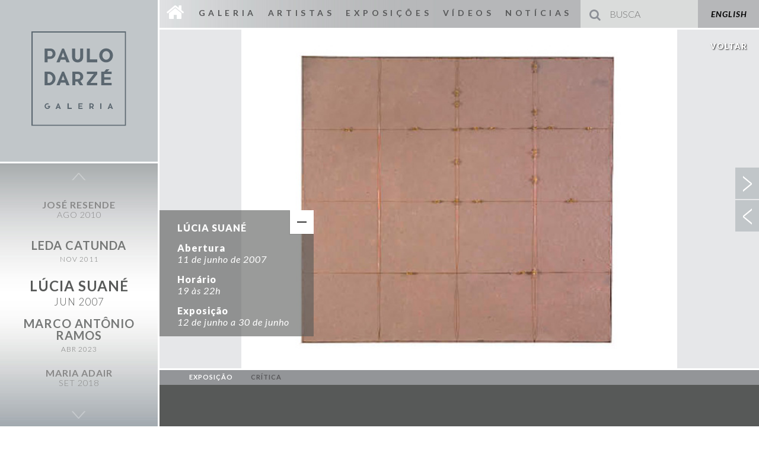

--- FILE ---
content_type: text/html; charset=UTF-8
request_url: http://paulodarzegaleria.com.br/exposicoes/lucia-suane/
body_size: 10767
content:
<!DOCTYPE html>
<html lang="pt-BR">
    <head>
        <title>Lúcia Suané | Paulo Darzé Galeria</title>
<meta charset="UTF-8" />
<meta name="robots" content="index, follow" />
<meta name="viewport" content="width=device-width, initial-scale=1, minimum-scale=1">
<meta name="theme-color" content="#c1c6c9">
<meta name="apple-mobile-web-app-status-bar-style" content="#c1c6c9">
<meta name="msapplication-navbutton-color" content="#c1c6c9">

<link rel='dns-prefetch' href='//s.w.org' />
		<script type="text/javascript">
			window._wpemojiSettings = {"baseUrl":"https:\/\/s.w.org\/images\/core\/emoji\/12.0.0-1\/72x72\/","ext":".png","svgUrl":"https:\/\/s.w.org\/images\/core\/emoji\/12.0.0-1\/svg\/","svgExt":".svg","source":{"concatemoji":"http:\/\/paulodarzegaleria.com.br\/wp-includes\/js\/wp-emoji-release.min.js?ver=5.2.21"}};
			!function(e,a,t){var n,r,o,i=a.createElement("canvas"),p=i.getContext&&i.getContext("2d");function s(e,t){var a=String.fromCharCode;p.clearRect(0,0,i.width,i.height),p.fillText(a.apply(this,e),0,0);e=i.toDataURL();return p.clearRect(0,0,i.width,i.height),p.fillText(a.apply(this,t),0,0),e===i.toDataURL()}function c(e){var t=a.createElement("script");t.src=e,t.defer=t.type="text/javascript",a.getElementsByTagName("head")[0].appendChild(t)}for(o=Array("flag","emoji"),t.supports={everything:!0,everythingExceptFlag:!0},r=0;r<o.length;r++)t.supports[o[r]]=function(e){if(!p||!p.fillText)return!1;switch(p.textBaseline="top",p.font="600 32px Arial",e){case"flag":return s([55356,56826,55356,56819],[55356,56826,8203,55356,56819])?!1:!s([55356,57332,56128,56423,56128,56418,56128,56421,56128,56430,56128,56423,56128,56447],[55356,57332,8203,56128,56423,8203,56128,56418,8203,56128,56421,8203,56128,56430,8203,56128,56423,8203,56128,56447]);case"emoji":return!s([55357,56424,55356,57342,8205,55358,56605,8205,55357,56424,55356,57340],[55357,56424,55356,57342,8203,55358,56605,8203,55357,56424,55356,57340])}return!1}(o[r]),t.supports.everything=t.supports.everything&&t.supports[o[r]],"flag"!==o[r]&&(t.supports.everythingExceptFlag=t.supports.everythingExceptFlag&&t.supports[o[r]]);t.supports.everythingExceptFlag=t.supports.everythingExceptFlag&&!t.supports.flag,t.DOMReady=!1,t.readyCallback=function(){t.DOMReady=!0},t.supports.everything||(n=function(){t.readyCallback()},a.addEventListener?(a.addEventListener("DOMContentLoaded",n,!1),e.addEventListener("load",n,!1)):(e.attachEvent("onload",n),a.attachEvent("onreadystatechange",function(){"complete"===a.readyState&&t.readyCallback()})),(n=t.source||{}).concatemoji?c(n.concatemoji):n.wpemoji&&n.twemoji&&(c(n.twemoji),c(n.wpemoji)))}(window,document,window._wpemojiSettings);
		</script>
		<style type="text/css">
img.wp-smiley,
img.emoji {
	display: inline !important;
	border: none !important;
	box-shadow: none !important;
	height: 1em !important;
	width: 1em !important;
	margin: 0 .07em !important;
	vertical-align: -0.1em !important;
	background: none !important;
	padding: 0 !important;
}
</style>
	<link rel='stylesheet' id='wp-block-library-css'  href='http://paulodarzegaleria.com.br/wp-includes/css/dist/block-library/style.min.css?ver=5.2.21' type='text/css' media='all' />
<link rel='stylesheet' id='email-subscribers-css'  href='http://paulodarzegaleria.com.br/wp-content/plugins/email-subscribers/public/css/email-subscribers-public.css' type='text/css' media='all' />
<script type='text/javascript' src='http://paulodarzegaleria.com.br/wp-includes/js/jquery/jquery.js?ver=1.12.4-wp'></script>
<script type='text/javascript' src='http://paulodarzegaleria.com.br/wp-includes/js/jquery/jquery-migrate.min.js?ver=1.4.1'></script>
<script type='text/javascript'>
/* <![CDATA[ */
var es_data = {"messages":{"es_empty_email_notice":"Please enter email address","es_rate_limit_notice":"You need to wait for sometime before subscribing again","es_single_optin_success_message":"Successfully Subscribed.","es_double_optin_success_message":"Your subscription was successful! Kindly check your mailbox and confirm your subscription. If you don't see the email within a few minutes, check the spam\/junk folder.","es_email_exists_notice":"Email Address already exists!","es_unexpected_error_notice":"Oops.. Unexpected error occurred.","es_invalid_email_notice":"Invalid email address","es_try_later_notice":"Please try after some time"},"es_ajax_url":"http:\/\/paulodarzegaleria.com.br\/wp-admin\/admin-ajax.php"};
/* ]]> */
</script>
<script type='text/javascript' src='http://paulodarzegaleria.com.br/wp-content/plugins/email-subscribers/public/js/email-subscribers-public.js'></script>
<link rel='https://api.w.org/' href='http://paulodarzegaleria.com.br/wp-json/' />
<link rel="EditURI" type="application/rsd+xml" title="RSD" href="http://paulodarzegaleria.com.br/xmlrpc.php?rsd" />
<link rel="wlwmanifest" type="application/wlwmanifest+xml" href="http://paulodarzegaleria.com.br/wp-includes/wlwmanifest.xml" /> 
<link rel='prev' title='Antonio Dias' href='http://paulodarzegaleria.com.br/exposicoes/antonio-dias-2/' />
<link rel='next' title='Mario Cravo Neto' href='http://paulodarzegaleria.com.br/exposicoes/mario-cravo-neto-2/' />
<meta name="generator" content="WordPress 5.2.21" />
<link rel="canonical" href="http://paulodarzegaleria.com.br/exposicoes/lucia-suane/" />
<link rel='shortlink' href='http://paulodarzegaleria.com.br/?p=1720' />
<link rel="alternate" type="application/json+oembed" href="http://paulodarzegaleria.com.br/wp-json/oembed/1.0/embed?url=http%3A%2F%2Fpaulodarzegaleria.com.br%2Fexposicoes%2Flucia-suane%2F" />
<link rel="alternate" type="text/xml+oembed" href="http://paulodarzegaleria.com.br/wp-json/oembed/1.0/embed?url=http%3A%2F%2Fpaulodarzegaleria.com.br%2Fexposicoes%2Flucia-suane%2F&#038;format=xml" />
<style type="text/css">
.qtranxs_flag_pb {background-image: url(http://paulodarzegaleria.com.br/wp-content/plugins/qtranslate-x/flags/br.png); background-repeat: no-repeat;}
.qtranxs_flag_en {background-image: url(http://paulodarzegaleria.com.br/wp-content/plugins/qtranslate-x/flags/gb.png); background-repeat: no-repeat;}
</style>
<link hreflang="pb" href="http://paulodarzegaleria.com.br/pb/exposicoes/lucia-suane/" rel="alternate" />
<link hreflang="en" href="http://paulodarzegaleria.com.br/en/exposicoes/lucia-suane/" rel="alternate" />
<link hreflang="x-default" href="http://paulodarzegaleria.com.br/exposicoes/lucia-suane/" rel="alternate" />
<meta name="generator" content="qTranslate-X 3.4.6.8" />
		<style type="text/css">.recentcomments a{display:inline !important;padding:0 !important;margin:0 !important;}</style>
		
<link rel="shortcut icon" href="http://paulodarzegaleria.com.br/wp-content/themes/darze/images/favicon.ico" />

<link rel="pingback" href="http://paulodarzegaleria.com.br/xmlrpc.php" />
<link rel="alternate" type="application/rss+xml" title="Paulo Darzé Galeria" href="http://paulodarzegaleria.com.br/feed/" />
<link rel="alternate" type="application/atom+xml" title="Paulo Darzé Galeria" href="http://paulodarzegaleria.com.br/feed/atom/" />

<link href="https://fonts.googleapis.com/css?family=Lato:100,100i,300,300i,400,400i,700,700i,900,900i" rel="stylesheet">
<link href="//maxcdn.bootstrapcdn.com/font-awesome/4.7.0/css/font-awesome.min.css" rel="stylesheet">
<link rel="stylesheet" href="http://paulodarzegaleria.com.br/wp-content/themes/darze/style.css" type="text/css" media="screen" />
<link rel="stylesheet" href="http://paulodarzegaleria.com.br/wp-content/themes/darze/css/normalize.min.css" type="text/css" media="screen" />
<link rel="stylesheet" href="http://paulodarzegaleria.com.br/wp-content/themes/darze/css/style.css.php?v=1769250559" type="text/css" media="screen" />

<!-- Custom Scrollbar -->
<link rel="stylesheet" href="http://paulodarzegaleria.com.br/wp-content/themes/darze/js/jquery-scrollbar/jquery.scrollbar.css">

<link rel="stylesheet" type="text/css" href="http://paulodarzegaleria.com.br/wp-content/themes/darze/js/slick/slick.css"/>
<link rel="stylesheet" type="text/css" href="http://paulodarzegaleria.com.br/wp-content/themes/darze/js/slick/slick-theme.css"/>

<!-- COLORBOX -->
<link rel="stylesheet" href="http://paulodarzegaleria.com.br/wp-content/themes/darze/js/colorbox/example3/colorbox.css" />
<!-- END COLORBOX -->    </head>
    <body class="pages single single-archive single-exposicoes transition">
        <section id="wrapper">
            <!-- SIDEBAR -->
            <div id="sidebar" class="transition">
    <div class="box-logo">
        <a href="http://paulodarzegaleria.com.br">
            <img id="logo-sidebar" src="http://paulodarzegaleria.com.br/wp-content/themes/darze/images/logo-darze.svg" alt="" />
        </a>
    </div>
    <div class="menu-mobile initial-hidden sm-visible">
        <form role="search" method="get" id="searchform" class="searchform" action="http://paulodarzegaleria.com.br">
    <input type="text" value="" name="s" id="s" placeholder="Busca" />
    <button id="searchsubmit"><i class="fa fa-search" aria-hidden="true"></i></button>
</form>        <ul id="menu-sidebar" class="menu-sidebar"><li id="menu-item-2122" class="menu-item menu-item-type-custom menu-item-object-custom menu-item-home menu-item-2122"><a href="http://paulodarzegaleria.com.br/"><i id="icon-home" class="fa fa-home sm-hide"></i><span class="initial-hidden sm-visible">Home</span></a></li>
<li id="menu-item-7" class="menu-item menu-item-type-post_type menu-item-object-page menu-item-7"><a href="http://paulodarzegaleria.com.br/galeria/">Galeria</a></li>
<li id="menu-item-11" class="menu-item menu-item-type-post_type_archive menu-item-object-artistas menu-item-11"><a href="http://paulodarzegaleria.com.br/artistas/">Artistas</a></li>
<li id="menu-item-12" class="menu-item menu-item-type-post_type_archive menu-item-object-exposicoes menu-item-12"><a href="http://paulodarzegaleria.com.br/exposicoes/">Exposições</a></li>
<li id="menu-item-1299" class="menu-item menu-item-type-post_type menu-item-object-page menu-item-1299"><a href="http://paulodarzegaleria.com.br/videos/">Vídeos</a></li>
<li id="menu-item-8" class="menu-item menu-item-type-taxonomy menu-item-object-category menu-item-8"><a href="http://paulodarzegaleria.com.br/noticias/">Notícias</a></li>
</ul>    </div>
            <!-- Exposicoes -->
    <div id="box-menu-archive">
        <div id="slide-up" class="arrow slide-prev"><img class="transition" src="http://paulodarzegaleria.com.br/wp-content/themes/darze/images/arrow.svg" alt="" /></div>
        <div id="slide-down" class="arrow slide-next"><img class="transition" src="http://paulodarzegaleria.com.br/wp-content/themes/darze/images/arrow.svg" alt="" /></div>
        <ul class="menu-archive">
                        <li >
                <a href="http://paulodarzegaleria.com.br/exposicoes/100-anos-de-amilcar-de-castro/">
                    <p class="word1">100 anos de Amilcar de Castro</p>
                    <small>OUT 2020</small>
                </a>
            </li>
                        <li >
                <a href="http://paulodarzegaleria.com.br/exposicoes/agnaldo-dos-santos/">
                    <p class="word1">AGNALDO DOS SANTOS</p>
                    <small>ABR 2019</small>
                </a>
            </li>
                        <li >
                <a href="http://paulodarzegaleria.com.br/exposicoes/amilcar-de-castro-2/">
                    <p class="word1">Amilcar de Castro</p>
                    <small>SET 2005</small>
                </a>
            </li>
                        <li >
                <a href="http://paulodarzegaleria.com.br/exposicoes/anderson-santos/">
                    <p class="word1">Anderson Santos</p>
                    <small>JAN 2020</small>
                </a>
            </li>
                        <li >
                <a href="http://paulodarzegaleria.com.br/exposicoes/antonio-dias/">
                    <p class="word1">Antonio Dias</p>
                    <small>MAR 2018</small>
                </a>
            </li>
                        <li >
                <a href="http://paulodarzegaleria.com.br/exposicoes/antonio-dias-2/">
                    <p class="word1">Antonio Dias</p>
                    <small>MAI 2007</small>
                </a>
            </li>
                        <li >
                <a href="http://paulodarzegaleria.com.br/exposicoes/arthur-omar/">
                    <p class="word1">Arthur Omar</p>
                    <small>JUL 2011</small>
                </a>
            </li>
                        <li >
                <a href="http://paulodarzegaleria.com.br/exposicoes/beatriz-franco/">
                    <p class="word1">Beatriz Franco</p>
                    <small>JUN 2013</small>
                </a>
            </li>
                        <li >
                <a href="http://paulodarzegaleria.com.br/exposicoes/bel-borba/">
                    <p class="word1">Bel Borba</p>
                    <small>ABR 2014</small>
                </a>
            </li>
                        <li >
                <a href="http://paulodarzegaleria.com.br/exposicoes/caetano-dias/">
                    <p class="word1">Caetano Dias</p>
                    <small>ABR 2010</small>
                </a>
            </li>
                        <li >
                <a href="http://paulodarzegaleria.com.br/exposicoes/carlos-araujo/">
                    <p class="word1">Carlos Araújo</p>
                    <small>JUL 2009</small>
                </a>
            </li>
                        <li >
                <a href="http://paulodarzegaleria.com.br/exposicoes/carlos-vergara/">
                    <p class="word1">Carlos Vergara</p>
                    <small>MAI 2009</small>
                </a>
            </li>
                        <li >
                <a href="http://paulodarzegaleria.com.br/exposicoes/carlos-vergara-2/">
                    <p class="word1">Carlos Vergara</p>
                    <small>NOV 2022</small>
                </a>
            </li>
                        <li >
                <a href="http://paulodarzegaleria.com.br/exposicoes/christian-cravo-2/">
                    <p class="word1">Christian Cravo</p>
                    <small>OUT 2006</small>
                </a>
            </li>
                        <li >
                <a href="http://paulodarzegaleria.com.br/exposicoes/como-andam-nossos-espiritos/">
                    <p class="word1">Como andam nossos espíritos</p>
                    <small>JUN 2020</small>
                </a>
            </li>
                        <li >
                <a href="http://paulodarzegaleria.com.br/exposicoes/cristina-sa/">
                    <p class="word1">Cristina Sá</p>
                    <small>AGO 2012</small>
                </a>
            </li>
                        <li >
                <a href="http://paulodarzegaleria.com.br/exposicoes/daniel-senise-2/">
                    <p class="word1">Daniel Senise</p>
                    <small>SET 2019</small>
                </a>
            </li>
                        <li >
                <a href="http://paulodarzegaleria.com.br/exposicoes/emanoel-araujo/">
                    <p class="word1">Emanoel Araújo</p>
                    <small>OUT 2011</small>
                </a>
            </li>
                        <li >
                <a href="http://paulodarzegaleria.com.br/exposicoes/evandro-carneiro/">
                    <p class="word1">Evandro Carneiro</p>
                    <small>NOV 2007</small>
                </a>
            </li>
                        <li >
                <a href="http://paulodarzegaleria.com.br/exposicoes/fabio-magalhaes/">
                    <p class="word1">Fábio Magalhães</p>
                    <small>MAR 2019</small>
                </a>
            </li>
                        <li >
                <a href="http://paulodarzegaleria.com.br/exposicoes/farnese-de-andrade/">
                    <p class="word1">FARNESE DE ANDRADE</p>
                    <small>DEZ 2010</small>
                </a>
            </li>
                        <li >
                <a href="http://paulodarzegaleria.com.br/exposicoes/fernando-coelho-2/">
                    <p class="word1">Fernando Coelho</p>
                    <small>FEV 2010</small>
                </a>
            </li>
                        <li >
                <a href="http://paulodarzegaleria.com.br/exposicoes/fernando-coelho/">
                    <p class="word1">Fernando Coelho</p>
                    <small>DEZ 2005</small>
                </a>
            </li>
                        <li >
                <a href="http://paulodarzegaleria.com.br/exposicoes/floriano-teixeira/">
                    <p class="word1">Floriano Teixeira</p>
                    <small>MAR 2013</small>
                </a>
            </li>
                        <li >
                <a href="http://paulodarzegaleria.com.br/exposicoes/florival-oliveira/">
                    <p class="word1">Florival Oliveira</p>
                    <small>MAI 2019</small>
                </a>
            </li>
                        <li >
                <a href="http://paulodarzegaleria.com.br/exposicoes/gilvan-nunes/">
                    <p class="word1">Gilvan Nunes</p>
                    <small>SET 2012</small>
                </a>
            </li>
                        <li >
                <a href="http://paulodarzegaleria.com.br/exposicoes/goncalo-ivo/">
                    <p class="word1">Goncalo Ivo</p>
                    <small>OUT 2013</small>
                </a>
            </li>
                        <li >
                <a href="http://paulodarzegaleria.com.br/exposicoes/gustavo-moreno/">
                    <p class="word1">Gustavo Moreno</p>
                    <small>NOV 2012</small>
                </a>
            </li>
                        <li >
                <a href="http://paulodarzegaleria.com.br/exposicoes/cabral/">
                    <p class="word1">Hélio Cabral</p>
                    <small>AGO 2008</small>
                </a>
            </li>
                        <li >
                <a href="http://paulodarzegaleria.com.br/exposicoes/hildebrando-castro/">
                    <p class="word1">Hildebrando Castro</p>
                    <small>AGO 2014</small>
                </a>
            </li>
                        <li >
                <a href="http://paulodarzegaleria.com.br/exposicoes/hildebrando-de-castro/">
                    <p class="word1">Hildebrando de Castro</p>
                    <small>OUT 2018</small>
                </a>
            </li>
                        <li >
                <a href="http://paulodarzegaleria.com.br/exposicoes/joao-farkas-2/">
                    <p class="word1">JOÃO FARKAS</p>
                    <small>ABR 2016</small>
                </a>
            </li>
                        <li >
                <a href="http://paulodarzegaleria.com.br/exposicoes/joao-farkas/">
                    <p class="word1">João Farkas</p>
                    <small>FEV 2019</small>
                </a>
            </li>
                        <li >
                <a href="http://paulodarzegaleria.com.br/exposicoes/jose-bechara/">
                    <p class="word1">José Bechara</p>
                    <small>NOV 2014</small>
                </a>
            </li>
                        <li >
                <a href="http://paulodarzegaleria.com.br/exposicoes/jose-resende/">
                    <p class="word1">José Resende</p>
                    <small>AGO 2010</small>
                </a>
            </li>
                        <li >
                <a href="http://paulodarzegaleria.com.br/exposicoes/leda-catunda/">
                    <p class="word1">Leda Catunda</p>
                    <small>NOV 2011</small>
                </a>
            </li>
                        <li class="selected">
                <a href="http://paulodarzegaleria.com.br/exposicoes/lucia-suane/">
                    <p class="word1">Lúcia Suané</p>
                    <small>JUN 2007</small>
                </a>
            </li>
                        <li >
                <a href="http://paulodarzegaleria.com.br/exposicoes/marco-antonio-ramos/">
                    <p class="word1">Marco Antônio Ramos</p>
                    <small>ABR 2023</small>
                </a>
            </li>
                        <li >
                <a href="http://paulodarzegaleria.com.br/exposicoes/maria-adair/">
                    <p class="word1">Maria Adair</p>
                    <small>SET 2018</small>
                </a>
            </li>
                        <li >
                <a href="http://paulodarzegaleria.com.br/exposicoes/mario-cravo-jr-2014/">
                    <p class="word1">Mario Cravo Jr</p>
                    <small>MAI 2014</small>
                </a>
            </li>
                        <li >
                <a href="http://paulodarzegaleria.com.br/exposicoes/mario-cravo-jr-2/">
                    <p class="word1">Mario Cravo Jr.</p>
                    <small>ABR 2011</small>
                </a>
            </li>
                        <li >
                <a href="http://paulodarzegaleria.com.br/exposicoes/mario-cravo-jr/">
                    <p class="word1">Mario Cravo Jr.</p>
                    <small>OUT 2017</small>
                </a>
            </li>
                        <li >
                <a href="http://paulodarzegaleria.com.br/exposicoes/mario-cravo-jr-3/">
                    <p class="word1">Mario Cravo Jr.</p>
                    <small>ABR 2013</small>
                </a>
            </li>
                        <li >
                <a href="http://paulodarzegaleria.com.br/exposicoes/mario-cravo-neto/">
                    <p class="word1">Mario Cravo Neto</p>
                    <small>DEZ 2004</small>
                </a>
            </li>
                        <li >
                <a href="http://paulodarzegaleria.com.br/exposicoes/mario-cravo-neto-2/">
                    <p class="word1">Mario Cravo Neto</p>
                    <small>JUN 2018</small>
                </a>
            </li>
                        <li >
                <a href="http://paulodarzegaleria.com.br/exposicoes/mestre-didi/">
                    <p class="word1">Mestre Didi</p>
                    <small>ABR 2018</small>
                </a>
            </li>
                        <li >
                <a href="http://paulodarzegaleria.com.br/exposicoes/miguel-rio-branco-2/">
                    <p class="word1">Miguel Rio Branco</p>
                    <small>JUN 2018</small>
                </a>
            </li>
                        <li >
                <a href="http://paulodarzegaleria.com.br/exposicoes/mirela-cabral/">
                    <p class="word1">Mirela Cabral</p>
                    <small>NOV 2023</small>
                </a>
            </li>
                        <li >
                <a href="http://paulodarzegaleria.com.br/exposicoes/nelson-leirner/">
                    <p class="word1">Nelson Leirner</p>
                    <small>AGO 2011</small>
                </a>
            </li>
                        <li >
                <a href="http://paulodarzegaleria.com.br/exposicoes/pablo-atchugarry/">
                    <p class="word1">Pablo Atchugarry</p>
                    <small>JUL 2015</small>
                </a>
            </li>
                        <li >
                <a href="http://paulodarzegaleria.com.br/exposicoes/paulo-coqueiro/">
                    <p class="word1">Paulo Coqueiro</p>
                    <small>JUL 2023</small>
                </a>
            </li>
                        <li >
                <a href="http://paulodarzegaleria.com.br/exposicoes/pierre-verger/">
                    <p class="word1">Pierre Verger</p>
                    <small>JUL 2018</small>
                </a>
            </li>
                        <li >
                <a href="http://paulodarzegaleria.com.br/exposicoes/exposicao-renan-benedito/">
                    <p class="word1">Renan Benedito</p>
                    <small>NOV 2023</small>
                </a>
            </li>
                        <li >
                <a href="http://paulodarzegaleria.com.br/exposicoes/rodrigo-de-castro-2006/">
                    <p class="word1">Rodrigo de Castro</p>
                    <small>SET 2006</small>
                </a>
            </li>
                        <li >
                <a href="http://paulodarzegaleria.com.br/exposicoes/rodrigo-frota/">
                    <p class="word1">Rodrigo Frota</p>
                    <small>JUL 2012</small>
                </a>
            </li>
                        <li >
                <a href="http://paulodarzegaleria.com.br/exposicoes/rubem-valentim/">
                    <p class="word1">Rubem Valentim</p>
                    <small>ABR 2018</small>
                </a>
            </li>
                        <li >
                <a href="http://paulodarzegaleria.com.br/exposicoes/servulo-esmeraldo/">
                    <p class="word1">Servulo Esmeraldo</p>
                    <small>DEZ 2014</small>
                </a>
            </li>
                        <li >
                <a href="http://paulodarzegaleria.com.br/exposicoes/siron-franco/">
                    <p class="word1">Siron Franco</p>
                    <small>NOV 2019</small>
                </a>
            </li>
                        <li >
                <a href="http://paulodarzegaleria.com.br/exposicoes/sp-foto-viewing-room/">
                    <p class="word1">Sp-Foto Viewing Room</p>
                    <small>NOV 2020</small>
                </a>
            </li>
                        <li >
                <a href="http://paulodarzegaleria.com.br/exposicoes/sp_arte-viewing-room/">
                    <p class="word1">Sp_Arte Viewing Room</p>
                    <small>AGO 2020</small>
                </a>
            </li>
                        <li >
                <a href="http://paulodarzegaleria.com.br/exposicoes/thomaz-ianelli/">
                    <p class="word1">Thomaz Ianelli</p>
                    <small>SET 2009</small>
                </a>
            </li>
                        <li >
                <a href="http://paulodarzegaleria.com.br/exposicoes/tomie-ohtake/">
                    <p class="word1">Tomie Ohtake</p>
                    <small>NOV 2013</small>
                </a>
            </li>
                        <li >
                <a href="http://paulodarzegaleria.com.br/exposicoes/tomie-ohtake-2/">
                    <p class="word1">Tomie Ohtake</p>
                    <small>NOV 2009</small>
                </a>
            </li>
                        <li >
                <a href="http://paulodarzegaleria.com.br/exposicoes/tunga/">
                    <p class="word1">Tunga</p>
                    <small>MAR 2008</small>
                </a>
            </li>
                        <li >
                <a href="http://paulodarzegaleria.com.br/exposicoes/valdir-cruz/">
                    <p class="word1">Valdir Cruz</p>
                    <small>MAI 2006</small>
                </a>
            </li>
                        <li >
                <a href="http://paulodarzegaleria.com.br/exposicoes/vikmuniz/">
                    <p class="word1">Vik Muniz</p>
                    <small>JUL 2019</small>
                </a>
            </li>
                        <li >
                <a href="http://paulodarzegaleria.com.br/exposicoes/waltercio-caldas/">
                    <p class="word1">Waltercio Caldas</p>
                    <small>JUL 2013</small>
                </a>
            </li>
                        <li >
                <a href="http://paulodarzegaleria.com.br/exposicoes/16por4/">
                    <p class="word1">16 por 4</p>
                    <small>MAI 2018</small>
                </a>
            </li>
                        <li >
                <a href="http://paulodarzegaleria.com.br/exposicoes/a-anca-e-a-esquina-do-corpo/">
                    <p class="word1">A anca é a esquina do corpo</p>
                    <small>NOV 2025</small>
                </a>
            </li>
                        <li >
                <a href="http://paulodarzegaleria.com.br/exposicoes/alberto-pitta/">
                    <p class="word1">Alberto Pitta</p>
                    <small>JAN 2023</small>
                </a>
            </li>
                        <li >
                <a href="http://paulodarzegaleria.com.br/exposicoes/almandrade/">
                    <p class="word1">Almandrade</p>
                    <small>MAR 2023</small>
                </a>
            </li>
                        <li >
                <a href="http://paulodarzegaleria.com.br/exposicoes/almir-lemos-sp-arte/">
                    <p class="word1">ALMIR LEMOS- SP ARTE</p>
                    <small>AGO 2025</small>
                </a>
            </li>
                        <li >
                <a href="http://paulodarzegaleria.com.br/exposicoes/almir-lemos/">
                    <p class="word1">Almir Lemos</p>
                    <small>MAR 2025</small>
                </a>
            </li>
                        <li >
                <a href="http://paulodarzegaleria.com.br/exposicoes/amilcar-de-castro/">
                    <p class="word1">AMILCAR DE CASTRO</p>
                    <small>SET 2016</small>
                </a>
            </li>
                        <li >
                <a href="http://paulodarzegaleria.com.br/exposicoes/anderson-ac-2/">
                    <p class="word1">Anderson AC</p>
                    <small>NOV 2022</small>
                </a>
            </li>
                        <li >
                <a href="http://paulodarzegaleria.com.br/exposicoes/anderson-santos-2/">
                    <p class="word1">Anderson Santos</p>
                    <small>SET 2025</small>
                </a>
            </li>
                        <li >
                <a href="http://paulodarzegaleria.com.br/exposicoes/aristides-alves/">
                    <p class="word1">ARISTIDES ALVES</p>
                    <small>ABR 2017</small>
                </a>
            </li>
                        <li >
                <a href="http://paulodarzegaleria.com.br/exposicoes/aristides-alves-2/">
                    <p class="word1">Aristides Alves</p>
                    <small>JUL 2024</small>
                </a>
            </li>
                        <li >
                <a href="http://paulodarzegaleria.com.br/exposicoes/ate-onde-a-vista-alcanca/">
                    <p class="word1">Até onde a vista alcança</p>
                    <small>MAR 2024</small>
                </a>
            </li>
                        <li >
                <a href="http://paulodarzegaleria.com.br/exposicoes/aurelino-dos-santos-em-brasilia/">
                    <p class="word1">AURELINO DOS SANTOS, EM BRASÍLIA</p>
                    <small>FEV 2020</small>
                </a>
            </li>
                        <li >
                <a href="http://paulodarzegaleria.com.br/exposicoes/bernardo-conceicao/">
                    <p class="word1">Bernardo Conceição</p>
                    <small>JUL 2025</small>
                </a>
            </li>
                        <li >
                <a href="http://paulodarzegaleria.com.br/exposicoes/cartografias-luminosas/">
                    <p class="word1">CARTOGRAFIAS LUMINOSAS</p>
                    <small>ABR 2025</small>
                </a>
            </li>
                        <li >
                <a href="http://paulodarzegaleria.com.br/exposicoes/christian-cravo/">
                    <p class="word1">Christian Cravo</p>
                    <small>JUL 2017</small>
                </a>
            </li>
                        <li >
                <a href="http://paulodarzegaleria.com.br/exposicoes/christian-cravo-3/">
                    <p class="word1">Christian Cravo</p>
                    <small>AGO 2022</small>
                </a>
            </li>
                        <li >
                <a href="http://paulodarzegaleria.com.br/exposicoes/daniel-jorge/">
                    <p class="word1">Daniel Jorge</p>
                    <small>OUT 2025</small>
                </a>
            </li>
                        <li >
                <a href="http://paulodarzegaleria.com.br/exposicoes/daniel-senise/">
                    <p class="word1">Daniel Senise</p>
                    <small>DEZ 2008</small>
                </a>
            </li>
                        <li >
                <a href="http://paulodarzegaleria.com.br/exposicoes/fabio-magalhaes-2/">
                    <p class="word1">FÁBIO MAGALHÃES</p>
                    <small>JUL 2024</small>
                </a>
            </li>
                        <li >
                <a href="http://paulodarzegaleria.com.br/exposicoes/fabio-magalhaes-4/">
                    <p class="word1">FÁBIO MAGALHÃES</p>
                    <small>JUL 2024</small>
                </a>
            </li>
                        <li >
                <a href="http://paulodarzegaleria.com.br/exposicoes/fabio-magalhaes-3/">
                    <p class="word1">FÁBIO MAGALHÃES</p>
                    <small>JUL 2024</small>
                </a>
            </li>
                        <li >
                <a href="http://paulodarzegaleria.com.br/exposicoes/fernando-coelho-3/">
                    <p class="word1">FERNANDO COELHO</p>
                    <small>OUT 2024</small>
                </a>
            </li>
                        <li >
                <a href="http://paulodarzegaleria.com.br/exposicoes/goya-lopes-e-nadia-taquary-sp-arte/">
                    <p class="word1">GOYA LOPES E NÁDIA TAQUARY- SP ARTE</p>
                    <small>AGO 2025</small>
                </a>
            </li>
                        <li >
                <a href="http://paulodarzegaleria.com.br/exposicoes/3649/">
                    <p class="word1">Guilherme Almeida</p>
                    <small>MAI 2024</small>
                </a>
            </li>
                        <li >
                <a href="http://paulodarzegaleria.com.br/exposicoes/hildebrando-de-castro-2/">
                    <p class="word1">Hildebrando de Castro</p>
                    <small>MAI 2024</small>
                </a>
            </li>
                        <li >
                <a href="http://paulodarzegaleria.com.br/exposicoes/isabela-seifarth/">
                    <p class="word1">Isabela Seifarth</p>
                    <small>JAN 2026</small>
                </a>
            </li>
                        <li >
                <a href="http://paulodarzegaleria.com.br/exposicoes/j-cunha/">
                    <p class="word1">J. CUNHA</p>
                    <small>DEZ 2024</small>
                </a>
            </li>
                        <li >
                <a href="http://paulodarzegaleria.com.br/exposicoes/jose-bechara-2/">
                    <p class="word1">José Bechara</p>
                    <small>ABR 2023</small>
                </a>
            </li>
                        <li >
                <a href="http://paulodarzegaleria.com.br/exposicoes/jose-morea/">
                    <p class="word1">José Morea</p>
                    <small>MAR 2009</small>
                </a>
            </li>
                        <li >
                <a href="http://paulodarzegaleria.com.br/exposicoes/leda-catunda-2/">
                    <p class="word1">Leda Catunda</p>
                    <small>MAI 2021</small>
                </a>
            </li>
                        <li >
                <a href="http://paulodarzegaleria.com.br/exposicoes/lucia-glaz/">
                    <p class="word1">Lúcia Glaz</p>
                    <small>SET 2023</small>
                </a>
            </li>
                        <li >
                <a href="http://paulodarzegaleria.com.br/exposicoes/miguel-rio-branco/">
                    <p class="word1">Miguel Rio Branco</p>
                    <small>MAI 2010</small>
                </a>
            </li>
                        <li >
                <a href="http://paulodarzegaleria.com.br/exposicoes/miguel-rio-branco-3/">
                    <p class="word1">Miguel Rio Branco</p>
                    <small>JUL 2023</small>
                </a>
            </li>
                        <li >
                <a href="http://paulodarzegaleria.com.br/exposicoes/nadia-taquary/">
                    <p class="word1">NADIA TAQUARY</p>
                    <small>DEZ 2021</small>
                </a>
            </li>
                        <li >
                <a href="http://paulodarzegaleria.com.br/exposicoes/o-bastardo/">
                    <p class="word1">O Bastardo</p>
                    <small>JUL 2025</small>
                </a>
            </li>
                        <li >
                <a href="http://paulodarzegaleria.com.br/exposicoes/o-mensageiro/">
                    <p class="word1">O MENSAGEIRO</p>
                    <small>DEZ 2024</small>
                </a>
            </li>
                        <li >
                <a href="http://paulodarzegaleria.com.br/exposicoes/paulo-pasta-2/">
                    <p class="word1">Paulo Pasta</p>
                    <small>SET 2023</small>
                </a>
            </li>
                        <li >
                <a href="http://paulodarzegaleria.com.br/exposicoes/paulo-pasta/">
                    <p class="word1">PAULO PASTA</p>
                    <small>MAI 2017</small>
                </a>
            </li>
                        <li >
                <a href="http://paulodarzegaleria.com.br/exposicoes/rodrigo-andrade/">
                    <p class="word1">Rodrigo Andrade</p>
                    <small>OUT 2021</small>
                </a>
            </li>
                        <li >
                <a href="http://paulodarzegaleria.com.br/exposicoes/rodrigo-castro/">
                    <p class="word1">Rodrigo de Castro</p>
                    <small>SET 2015</small>
                </a>
            </li>
                        <li >
                <a href="http://paulodarzegaleria.com.br/exposicoes/rotas-brasileiras/">
                    <p class="word1">ROTAS BRASILEIRAS</p>
                    <small>AGO 2024</small>
                </a>
            </li>
                        <li >
                <a href="http://paulodarzegaleria.com.br/exposicoes/sante-scaldaferri/">
                    <p class="word1">Sante Scaldaferri</p>
                    <small>NOV 2006</small>
                </a>
            </li>
                        <li >
                <a href="http://paulodarzegaleria.com.br/exposicoes/sp-arte-ayrson-heraclito-e-nadia-taquary/">
                    <p class="word1">SP-Arte Ayrson Heráclito e Nadia Taquary</p>
                    <small>AGO 2023</small>
                </a>
            </li>
                        <li >
                <a href="http://paulodarzegaleria.com.br/exposicoes/sp-arte-j-cunha/">
                    <p class="word1">SP-Arte J. Cunha</p>
                    <small>ABR 2024</small>
                </a>
            </li>
                        <li >
                <a href="http://paulodarzegaleria.com.br/exposicoes/talvez-tal-vez/">
                    <p class="word1">Talvez Tal vez</p>
                    <small>NOV 2025</small>
                </a>
            </li>
                        <li >
                <a href="http://paulodarzegaleria.com.br/exposicoes/toussaint-mufraggi/">
                    <p class="word1">Toussaint Mufraggi</p>
                    <small>MAI 2015</small>
                </a>
            </li>
                        <li >
                <a href="http://paulodarzegaleria.com.br/exposicoes/transtemporais/">
                    <p class="word1">TRANSTEMPORAIS</p>
                    <small>OUT 2016</small>
                </a>
            </li>
                        <li >
                <a href="http://paulodarzegaleria.com.br/exposicoes/yuri-ferraz/">
                    <p class="word1">Yuri Ferraz</p>
                    <small>JAN 2026</small>
                </a>
            </li>
                    </ul>
    </div>
    <!-- End Exposicoes -->
        <div id="box-contatos">
        <div id="box-newsletter">
            <h2><i>Newsletter</i></h2>
            <form class="es_shortcode_form" data-es_form_id="es_shortcode_form">
                <div class="es_textbox">
                    <input type="text" id="es_txt_name_pg" class="es_textbox_class" name="es_txt_name_pg" value="" maxlength="225" placeholder="Nome">
                </div>
                <div class="es_textbox">
                    <input type="text" id="es_txt_email_pg" class="es_textbox_class" name="es_txt_email_pg" onkeypress="if(event.keyCode==13) es_submit_pages(event, 'http://paulodarzegaleria.com.br')" value="" maxlength="225" placeholder="E-mail">
                </div>
                <button id="es_txt_button_pg" class="es_textbox_button es_submit_button" name="es_txt_button_pg" onclick="return es_submit_pages(event, 'http://paulodarzegaleria.com.br')">
                    <i class="fa fa-paper-plane" aria-hidden="true"></i>
                </button>
                <div class="es_msg" id="es_shortcode_msg">
                    <span id="es_msg_pg"></span>
                </div>
                <input type="hidden" id="es_txt_group_pg" name="es_txt_group_pg" value="Public">
            </form>
        </div>
        <div id="box-endereco">
            <a class="phone" href="tel:+557132670930">
                +55 71 <span>3267.0930</span>
            </a>
            <p>
                Rua Dr. Chrysippo de Aguiar, 8<br />
                Corredor da Vitória<br />
                CEP 40081-310, Salvador/Bahia<br />
                <span class="labelmail">terra.com.br</span>
            </p>
        </div>
        <ul class="icons-sociais">
    <li><a href="https://www.facebook.com/paulodarze.galeria" target="_blank" alt="Facebook Paulo Darzé Galeria" title="Facebook Paulo Darzé Galeria"><i class="fa fa-facebook-official"></i></a></li>
    <li><a href="https://www.instagram.com/paulodarzegaleria/" target="_blank" alt="Instagram Paulo Darzé Galeria" title="Instagram Paulo Darzé Galeria"><i class="fa fa-instagram"></i></a></li>
</ul>
    </div>
    </div>            <!-- END SIDEBAR -->
            
            <!-- WRAPPER CONTENT -->
            <section id="wrapper-content">
                <!-- HEADER -->
                <div id="box-menu-header" class="columns">
    <div class="box-menu-header_container col-row sm-hide">
        <div class="col col-dv-70 col-sm-100">
            <div id="menu-header">
                <ul id="menu-topo" class="menu menu-topo menu-principal"><li class="menu-item menu-item-type-custom menu-item-object-custom menu-item-home menu-item-2122"><a href="http://paulodarzegaleria.com.br/"><i id="icon-home" class="fa fa-home sm-hide"></i><span class="initial-hidden sm-visible">Home</span></a></li>
<li class="menu-item menu-item-type-post_type menu-item-object-page menu-item-7"><a href="http://paulodarzegaleria.com.br/galeria/">Galeria</a></li>
<li class="menu-item menu-item-type-post_type_archive menu-item-object-artistas menu-item-11"><a href="http://paulodarzegaleria.com.br/artistas/">Artistas</a></li>
<li class="menu-item menu-item-type-post_type_archive menu-item-object-exposicoes menu-item-12"><a href="http://paulodarzegaleria.com.br/exposicoes/">Exposições</a></li>
<li class="menu-item menu-item-type-post_type menu-item-object-page menu-item-1299"><a href="http://paulodarzegaleria.com.br/videos/">Vídeos</a></li>
<li class="menu-item menu-item-type-taxonomy menu-item-object-category menu-item-8"><a href="http://paulodarzegaleria.com.br/noticias/">Notícias</a></li>
</ul>            </div>
        </div>
        <div class="col col-dv-20 col-sm-50">
            <form role="search" method="get" id="searchform" class="searchform" action="http://paulodarzegaleria.com.br">
    <input type="text" value="" name="s" id="s" placeholder="Busca" />
    <button id="searchsubmit"><i class="fa fa-search" aria-hidden="true"></i></button>
</form>        </div>
        <div class="col col-dv-10 col-sm-50">
            <ul class="menu-idioma">
                <li>
                                        <a href="http://paulodarzegaleria.com.br/en">English</a>
                                    </li>
            </ul>
        </div>
    </div>
    <!--<a href="http://paulodarzegaleria.com.br" class="sm-hide">
        <i id="icon-home" class="fa fa-home vertical-middle pull-left"></i>
    </a>-->
    <div id="mobile-header" class="col-row">
        <div class="col col-sm-50">
            <ul class="menu-idioma">
                <li>
                                        <a href="http://paulodarzegaleria.com.br/en">English</a>
                                    </li>
            </ul>
        </div>
        <div class="col col-sm-50">
            <i id="nav-icon-sidebar" class="fa fa-bars vertical-middle pull-right"></i>
        </div>
    </div>
</div>                <!-- END HEADER -->
                
                <!-- MIOLO PAGE -->
                <section id="miolo-page">
                    <div id="slide-page">
                        <a class="go-back" href="http://paulodarzegaleria.com.br/exposicoes">Voltar</a>
                        <div class="info-expo transition">
                            <a class="minimize"></a>
                            <div class="content">
                                <span>
                                    <p>
                                        <b class="uppercase">Lúcia Suané</b>
                                    </p>
                                    <p>
                                        <b>Abertura</b><br />
                                        <i>11 de junho de 2007</i>
                                    </p>
                                    <p>
                                        <b>Horário</b><br />
                                        <i>19 às 22h</i>
                                    </p>
                                    <p>
                                        <b>Exposição</b><br />
                                        <i>
                                            12 de junho                                                                                        a 30 de junho                                                                                    </i>
                                    </p>
                                </span>
                                                                                            </div>
                        </div>
                        <div id="slide-artistas" class="slide">
                            <!-- Arrows -->
                            <ul class="slide-arrows vertical-middle">
                                <li class="arrow slide-next transition"><img src="http://paulodarzegaleria.com.br/wp-content/themes/darze/images/arrow.svg" alt="" /></li>
                                <li class="arrow slide-prev transition"><img src="http://paulodarzegaleria.com.br/wp-content/themes/darze/images/arrow.svg" alt="" /></li>
                            </ul>
                            <!-- End Arrows -->
                            <!-- Slide -->
                                                        <div class="slide-item">
                                <figure>
                                    <img class="abs-middle vertical" src="http://paulodarzegaleria.com.br/wp-content/uploads/2018/03/luciasuane-6.jpg" alt="" />
                                </figure>
                            </div>
                                                        <div class="slide-item">
                                <figure>
                                    <img class="abs-middle " src="http://paulodarzegaleria.com.br/wp-content/uploads/2018/03/luciasuane-7.jpg" alt="" />
                                </figure>
                            </div>
                                                        <div class="slide-item">
                                <figure>
                                    <img class="abs-middle vertical" src="http://paulodarzegaleria.com.br/wp-content/uploads/2018/03/luciasuane-10.jpg" alt="" />
                                </figure>
                            </div>
                                                        <div class="slide-item">
                                <figure>
                                    <img class="abs-middle vertical" src="http://paulodarzegaleria.com.br/wp-content/uploads/2018/03/luciasuane-13.jpg" alt="" />
                                </figure>
                            </div>
                                                        <div class="slide-item">
                                <figure>
                                    <img class="abs-middle vertical" src="http://paulodarzegaleria.com.br/wp-content/uploads/2018/03/luciasuane-14.jpg" alt="" />
                                </figure>
                            </div>
                                                        <div class="slide-item">
                                <figure>
                                    <img class="abs-middle vertical" src="http://paulodarzegaleria.com.br/wp-content/uploads/2018/03/luciasuane-16.jpg" alt="" />
                                </figure>
                            </div>
                                                        <div class="slide-item">
                                <figure>
                                    <img class="abs-middle vertical" src="http://paulodarzegaleria.com.br/wp-content/uploads/2018/03/luciasuane-17.jpg" alt="" />
                                </figure>
                            </div>
                                                        <div class="slide-item">
                                <figure>
                                    <img class="abs-middle " src="http://paulodarzegaleria.com.br/wp-content/uploads/2018/03/luciasuane-1.jpg" alt="" />
                                </figure>
                            </div>
                                                        <div class="slide-item">
                                <figure>
                                    <img class="abs-middle vertical" src="http://paulodarzegaleria.com.br/wp-content/uploads/2018/03/luciasuane-3.jpg" alt="" />
                                </figure>
                            </div>
                                                        <div class="slide-item">
                                <figure>
                                    <img class="abs-middle vertical" src="http://paulodarzegaleria.com.br/wp-content/uploads/2018/03/luciasuane-6.jpg" alt="" />
                                </figure>
                            </div>
                                                        <!-- End Slide -->
                        </div>
                    </div>
                    <div id="miolo-content" class="section-content">
                        <div class="tabs">
                            <!-- Abas -->
                            <div class="tabs-head">
                                <ul>
                                    <li><a href="#exposicao">Exposição</a></li>
                                                                        <li><a href="#critica">Crítica</a></li>
                                                                                                                                            </ul>
                            </div>
                            <div class="page-content">
                                <div id="exposicao"><p>Lucia Suanê, a partir do dia 11 de junho, até o dia 30 de junho, sob o título “Sertões”, apresenta uma mostra de pinturas, a primeira que realiza na Bahia, composta por dezoito trabalhos, em óleo sobre tela e colagens com fios e placas de alumínio e cobre, alguns utilizando suportes de madeira, em dimensões variadas.<br />
Nascida em Águas Belas, Pernambuco, desde 1946 está radicada em São Paulo, onde começa a pintar na técnica da têmpera. Realiza a primeira individual em 1947. Em 1951 executa um afresco no batistério da Capela do Morumbi, por indicação do Prof. Bardi, e participa da primeira Bienal de São Paulo. Neste mesmo ano ganha o Prêmio do Salão Paulista de Arte Moderna e o Prêmio Aquisição Mário de Andrade. Com várias individuais e coletivas, possui quadros no Museu de Arte de São Paulo – MASP, Museu de Arte Contemporânea de São Paulo, e integra coleções particulares no Brasil, Estados Unidos, Inglaterra, Bélgica, Chile e Checoslováquia.</p>
</div>
                                                                <div id="critica"><p>A LUZ E A MÚSICA DAS ESFERAS</p>
<p>A extensão se aclara até onde a visão alcança, e esta luz branca destaca todos os volumes, como se o mundo mostrasse a sua face e só então o sol aparece por inteiro, senhor bom ou cruel, como queira, desta região. Não há nada igual ao alvorecer no sertão. E, ao final do dia, quando tudo se cobre de amarelos e ocres, antes de ceder o lugar ao manto estrelado da senhora, temos a sensação de que nada mais há a fazer do que quedar e contemplar. Não há nada igual ao crepúsculo do sertão. É este lugar de claros contrastes que habita a memória da pintora lúcia suané e se revela para nós na sua obra delicada e forte, solar e estrelada.<br />
Hoje, as pinturas de suané têm fios de cobre ou de alumínio, dourado e prateado, justapostos em ritmos precisos mas não geométricos, numa alusão visual aos instrumentos musicais, formas perfeitas que permitem ao iniciado obter harmonias. Também a obra de suané tem esta dupla face, fechada e aberta, pois permite ao sensível penetrar na harmonia, mas nada concede aos que não querem perceber. Mais que janus, o deus de dupla face, é um portal inteiramente disponível, desde que o visitante queira realmente entrar.<br />
Em 2005, a pintora apresentou uma série de pinturas com o tema pastoril nordestino, herdado dos autos portugueses, no qual se desenvolve em dança e música a luta do cordão encarnado e do cordão azul. A origem deste tema, o cordão encarnado, é a teatralização do presépio e do nascimento de jesus cristo. Enfrentar em pintura a tarefa de simbolizar, a partir do folclore, o surgimento da criança divina, é tratar do surgimento do universo. No nosso caso, na nossa civilização, este deus menino nomeou a nossa era, mas em todas as épocas e civilizações, o nascimento divino, o desdobramento da essência cósmica, significa o alvorecer do universo e da humanidade.<br />
Lúcia suané nos favoreceu com uma pintura de um requinte cromático altíssimo e de uma personalidade única. Na verdade, na sua pintura o mito da criação se realizava no ato do fazer, pois o artista quando imbuído do verdadeiro objetivo da atividade, trazer ao mundo um ente desconhecido, refaz em si mesmo o mais importante percurso, o mito da criação. Pode ser dito que em suané, como em alguns poucos outros artistas, o nascimento do mundo se dava, novamente, e, paradoxalmente, pela primeira vez. A cada artista, o mito da criação é renovado e o universo nasce novamente. Aqui, a concepção cíclica do universo, com o seu permanente nascimento e morte, é vivida simbólica e concretamente.<br />
Nesta atual série sertões, o fenômeno de criação se repete, acrescido da idéia de que existe uma chave de acesso, um número cabalístico que permite penetrar no portal onde tudo existe num só momento, em que o tempo é imóvel e, portanto, é paisagem, mas que só os sensíveis tem permissão ao vórtice. E a chave, o número cabalístico, não está em nenhuma fórmula ou manual, mas no próprio indivíduo. O olhar é interior e todos podem ver, desde que queiram ver.<br />
Suané recusou-se ao naturalismo, tão comum em nossos dias.<br />
As suas telas não emitem som, não tem motor giratório, nem qualquer engrenagem mecânica. Nela encontramos a forma eterna, capaz de nos permitir escutar a música das esferas, desde que estejamos disponíveis para a felicidade.<br />
Suané, como na sua série anterior, é inovadora, pois utiliza o suporte de maneira livre e não convencional, não o conformando ao retângulo ou ao quadrado da tela, mas estendendo-o em novos suportes de tela, suportes duplos, ou agregando materiais, desde pedaços de telas aos fios de ouro e prata, sempre a serviço da expressão, nome habitual que damos aos elementos de linguagem criados pelos artistas. A luz se mostra e se transforma em manto de pontos luminosos e na noite lunar, temos a sensação de que nada mais há a fazer, senão quedarmos e contemplarmos.</p>
<p><strong>Jacob Klintowitz</strong></p>
</div>
                                                                                                                            </div>
                            <!-- End Abas -->
                        </div>
                    </div>
                </section>
                <!-- END MIOLO PAGE -->
                
            </section>
            <!-- END WRAPPER CONTENT -->   
        </section>
        
        
        <!-- FOOTER -->
        <div id="overlay">
    <div id="preload" class="abs-middle">
        <i class="fa fa-circle-o-notch fa-spin fa-3x fa-fw"></i>
        <span class="sr-only">Loading...</span>
    </div>
</div>
<script type='text/javascript' src='http://paulodarzegaleria.com.br/wp-includes/js/jquery/ui/core.min.js?ver=1.11.4'></script>
<script type='text/javascript' src='http://paulodarzegaleria.com.br/wp-includes/js/jquery/ui/widget.min.js?ver=1.11.4'></script>
<script type='text/javascript' src='http://paulodarzegaleria.com.br/wp-includes/js/jquery/ui/tabs.min.js?ver=1.11.4'></script>
<script type='text/javascript' src='http://paulodarzegaleria.com.br/wp-includes/js/wp-embed.min.js?ver=5.2.21'></script>

<script type="text/javascript">var $ = jQuery.noConflict(); var site_url = 'http://paulodarzegaleria.com.br'; </script>
<script type="text/javascript" src="http://paulodarzegaleria.com.br/wp-content/themes/darze/js/jquery.mask.min.js"></script>
<script type="text/javascript" src="http://paulodarzegaleria.com.br/wp-content/themes/darze/js/jquery.cycle2.min.js"></script>
<script type="text/javascript" src="http://paulodarzegaleria.com.br/wp-content/themes/darze/js/jquery.cycle2.carousel.min.js"></script>
<script type="text/javascript" src="http://paulodarzegaleria.com.br/wp-content/themes/darze/js/slick/slick.min.js"></script>
<script type="text/javascript" src="http://paulodarzegaleria.com.br/wp-content/themes/darze/js/colorbox/jquery.colorbox-min.js"></script>
<script type="text/javascript" src="http://paulodarzegaleria.com.br/wp-content/themes/darze/js/jquery-scrollbar/jquery.scrollbar.min.js"></script>
<script type="text/javascript" src="http://paulodarzegaleria.com.br/wp-content/themes/darze/js/jquery.lettering.js"></script>
<script type="text/javascript" src="https://www.youtube.com/iframe_api"></script>
<script type="text/javascript" src="http://paulodarzegaleria.com.br/wp-content/themes/darze/js/main.js"></script>
<script type="text/javascript" src="http://paulodarzegaleria.com.br/wp-content/themes/darze/js/scripts.js"></script>
        <!-- END FOOTER -->
    </body>
</html>


--- FILE ---
content_type: text/css
request_url: http://paulodarzegaleria.com.br/wp-content/themes/darze/style.css
body_size: 166
content:
/*--
Theme Name: Paulo Darzé
Theme URI: http://www.paulodarzegaleria.com.br/
Description:
Author: P55
Author URI: http://www.p55.com.br
Template:
Version: 2017
--*/


--- FILE ---
content_type: text/css;charset=UTF-8
request_url: http://paulodarzegaleria.com.br/wp-content/themes/darze/css/style.css.php?v=1769250559
body_size: 8074
content:
<br />
<b>Warning</b>:  ob_start(): output handler 'ob_gzhandler' conflicts with 'zlib output compression' in <b>/home/paulodarzegaleria/www/wp-content/themes/darze/css/style.css.php</b> on line <b>41</b><br />
article,aside,details,figcaption,figure,footer,header,hgroup,main,nav,section,summary{display:block}audio,canvas,video{display:inline-block}audio:not([controls]){display:none;height:0}[hidden],template{display:none}html{font-family:sans-serif;-ms-text-size-adjust:100%;-webkit-text-size-adjust:100%}body{margin:0}a{background:0 0}a:focus{outline:thin dotted}a:active,a:hover{outline:0}h1{font-size:2em;margin:.67em 0}abbr[title]{border-bottom:1px dotted}b,strong{font-weight:700}dfn{font-style:italic}hr{-moz-box-sizing:content-box;box-sizing:content-box;height:0}mark{background:#ff0;color:#000}code,kbd,pre,samp{font-family:monospace,serif;font-size:1em}pre{white-space:pre-wrap}q{quotes:"\201C" "\201D" "\2018" "\2019"}small{font-size:80%}sub,sup{font-size:75%;line-height:0;position:relative;vertical-align:baseline}sup{top:-.5em}sub{bottom:-.25em}img{border:0}svg:not(:root){overflow:hidden}figure{margin:0}fieldset{border:1px solid silver;margin:0 2px;padding:.35em .625em .75em}legend{border:0;padding:0}button,input,select,textarea{font-family:inherit;font-size:100%;margin:0}button,input{line-height:normal}button,select{text-transform:none}button,html input[type=button],input[type=reset],input[type=submit]{-webkit-appearance:button;cursor:pointer}button[disabled],html input[disabled]{cursor:default}input[type=checkbox],input[type=radio]{box-sizing:border-box;padding:0}input[type=search]{-webkit-appearance:textfield;-moz-box-sizing:content-box;-webkit-box-sizing:content-box;box-sizing:content-box}input[type=search]::-webkit-search-cancel-button,input[type=search]::-webkit-search-decoration{-webkit-appearance:none}button::-moz-focus-inner,input::-moz-focus-inner{border:0;padding:0}textarea{overflow:auto;vertical-align:top}table{border-collapse:collapse;border-spacing:0}* {margin:0; padding:0;}*, *:before, *:after {-webkit-box-sizing:border-box; -moz-box-sizing:border-box; box-sizing:border-box;}html, body {width:100%; min-height:100%;}body {max-width:1920px; margin:0 auto; position:relative;}.no-scroll {height:100vh; overflow:hidden;}body.move-left {margin-left:260px;}body.move-right {left:-260px;}h1, h2, h3, h4 {margin:0px; padding:0px;}.wrapper {width:100%; position:relative;}img, picture,video, embed {max-width:100%; height:auto; border:none;}.clearfix:before,.clearfix:after {content:" "; display:table;}.clearfix:after {clear:both;}.clearfix {*zoom:1;}hr {width:100%; height:1px; margin:20px 0; border:0; border-bottom:1px solid #f1f1f1; clear:both;}.block {width:100%; display:block;}.block:after {content:''; display:table; clear:both;}.disabled {opacity:0.5; filter:alpha(opacity=0.5); pointer-events:none;}.hidden, .initial-hidden {display:none;}.left {float:left;}.right {float:right;}.pull-left {left:15px;}.pull-right {right:15px;}.pos-left {left:2em;}.pos-right {right:2em;}.alignleft {float:left; margin:0px 20px 10px 0;}.alignright {float:right; margin:10px 0 10px 20px;}.aligncenter {float:none; display:table; margin:10px auto !important;}.abs-middle {display:table; position:absolute; top:50%; left:50%; -webkit-transform:translate(-50%, -50%); transform:translate(-50%, -50%); -webkit-backface-visibility:visible; backface-visibility:visible; -webkit-perspective:1000; perspective:1000; -webkit-transform-style:preserve-3d; transform-style:preserve-3d; -webkit-transform-origin:0 0; transform-origin:0 0;}img.abs-middle {-webkit-backface-visibility:hidden; backface-visibility:hidden;}.vertical-middle {display:table; position:absolute; top:50%; -webkit-transform:translateY(-50%); transform:translateY(-50%); -webkit-backface-visibility:visible; backface-visibility:visible; -webkit-perspective:1000; perspective:1000; -webkit-transform-style:preserve-3d; transform-style:preserve-3d; -webkit-transform-origin:0 0; transform-origin:0 0;}img.vertical-middle {-webkit-backface-visibility:hidden; backface-visibility:hidden;}.horizontal-middle {display:table; position:absolute; left:50%; -webkit-transform:translateX(-50%); transform:translateX(-50%); -webkit-backface-visibility:visible; backface-visibility:visible; -webkit-perspective:1000; perspective:1000; -webkit-transform-style:preserve-3d; transform-style:preserve-3d; -webkit-transform-origin:0 0; transform-origin:0 0;}img.horizontal-middle {-webkit-backface-visibility:hidden; backface-visibility:hidden;}.circle {-webkit-border-radius:50%; border-radius:50%;}.uppercase {text-transform:uppercase;}.justify {text-align:justify;}.center {text-align:center;}.text-right {text-align:right;}.phone {pointer-events:none;}.pos-relative {position:relative;}.table {display:table;}a, .transition {-webkit-transition:0.25s all ease-out; transition:0.25s all ease-out; -webkit-backface-visibility:visible; backface-visibility:visible;}a {text-decoration:none !important; color:inherit; outline:none; cursor:pointer;}.elastic {-webkit-transition:0.4s all cubic-bezier(0.68, -0.55, 0.265, 1.55); transition:0.4s all cubic-bezier(0.68, -0.55, 0.265, 1.55); -webkit-backface-visibility:visible; backface-visibility:visible;}section, .section {width:auto; position:relative;}section.full-width, .section.full-width {width:100%;}section:after, .section:after {content:''; display:table; clear:both;}section .section-content, .section .section-content {width:100%; max-width:1280px; height:100%; display:block; padding:20px 15px; margin:0 auto;}section .section-content:after, .section .section-content:after {content:''; display:table; clear:both;}.vc_section {margin:0px 0px; padding:0px 0px;}.vc_section .vc_row, .vc_section .wpb_row {margin:0px 0px;}.vc_section .vc_row:not([data-vc-full-width]) {max-width:1280px; margin:0 auto !important;}.vc_row {padding-left:5%; padding-right:5%;}figure {overflow:hidden; display:block; background-position:center; background-size:cover !important; position:relative;}figure.with-border {border:1px solid #f1f1f1;}figure img {width:100%; height:auto; max-width:none; display:block; -webkit-transition:0.25s all ease-in-out; transition:0.25s all ease-in-out;}img.vertical {width:100% !important; height:auto !important;}.flex {display:flex;}.flex.flex-center {align-items:center;}.zoom {-webkit-transform:scale(1); transform:scale(1);}.zoom:hover {-webkit-transform:scale(1.2); transform:scale(1.2);}.brightness {-webkit-filter:brightness(100%); filter:brightness(100%);}.brightness:hover {-webkit-filter:brightness(140%); filter:brightness(140%);}.contrast {-webkit-filter:contrast(100%); filter:contrast(100%);}.contrast:hover {-webkit-filter:contrast(120%) brightness(110%); filter:contrast(120%) brightness(110%);}#nav-header-fixed {position:fixed; top:0px; left:0; z-index:99988;}#nav-header-fixed .section-content {height:auto; padding:20px 20px 0 20px;}#nav-header-fixed #logo-header {height:50px;}#nav-header-fixed #nav-icon {font-size:3em; cursor:pointer; display:none; color:#333; z-index:3;}#nav-header-fixed.move-left {left:260px;}#nav-header-fixed.move-right {left:-260px;}#nav-header-fixed.opened {top:0px;}.menu-container {display:table;}.menu {display:table;}.menu li {list-style:none; float:left; position:relative;}.menu li ul.sub-menu {display:none;}.col {min-height:10px; float:left;}.columns {margin-left:-15px; margin-right:-15px; display:block;}.columns:after {content:''; display:table; clear:both;}.columns.flex {display:flex; flex-flow:row wrap;}.columns.flex-center {align-items:center;}.columns .col-row {width:100%; display:block;}.columns .col-row:after {content:''; display:table; clear:both;}.columns .col {padding-left:15px; padding-right:15px;}.columns .col-dv-8{width:8.333333333%;}.columns .col-dv-10{width:10%;}.columns .col-dv-12{width:12.5%;}.columns .col-dv-14{width:14.285714286%;}.columns .col-dv-15{width:15%;}.columns .col-dv-16{width:16.666666667%;}.columns .col-dv-17{width:17.5%;}.columns .col-dv-20{width:20%;}.columns .col-dv-22{width:22.5%;}.columns .col-dv-25{width:25%;}.columns .col-dv-30{width:30%;}.columns .col-dv-33{width:33.333333333%;}.columns .col-dv-35{width:35%;}.columns .col-dv-37{width:37.5%;}.columns .col-dv-40{width:40%;}.columns .col-dv-45{width:45%;}.columns .col-dv-50{width:50%;}.columns .col-dv-55{width:55%;}.columns .col-dv-60{width:60%;}.columns .col-dv-63{width:62.5%;}.columns .col-dv-65{width:65%;}.columns .col-dv-67{width:66.666666667%;}.columns .col-dv-68{width:68%;}.columns .col-dv-70{width:70%;}.columns .col-dv-75{width:75%;}.columns .col-dv-80{width:80%;}.columns .col-dv-84{width:84%;}.columns .col-dv-85{width:85%;}.columns .col-dv-90{width:90%;}.columns .col-dv-100 {width:100%; clear:both;}.widget {margin-bottom:20px;}.widget li {list-style:none;}.widget .widgettitle {width:100%; display:table; padding:5px 10px; margin-bottom:20px;}.sidebar-collapse {width:260px; height:100%; position:fixed; top:0;}@media screen and (max-width:1024px){.ls-hide {display:none !important;}.ls-visible {display:inline !important;}.txt-ls-center {text-align:center !important;}.ls-center {margin:0 auto !important; display:table; float:none !important;}.ls-left {float:left !important;}.columns .col-ls-15 {width:15%;}.columns .col-ls-20 {width:20%;}.columns .col-ls-25 {width:25%;}.columns .col-ls-30 {width:30%;}.columns .col-ls-33 {width:33.33333333%;}.columns .col-ls-35 {width:35%;}.columns .col-ls-40 {width:40%;}.columns .col-ls-45 {width:45%;}.columns .col-ls-50 {width:50%;}.columns .col-ls-55 {width:55%;}.columns .col-ls-60 {width:60%;}.columns .col-ls-65 {width:65%;}.columns .col-ls-70 {width:70%;}.columns .col-ls-75 {width:75%;}.columns .col-ls-80 {width:80%;}.columns .col-ls-85 {width:85%;}.columns .col-ls-100 {width:100% !important; clear:both;}}@media screen and (max-width:960px){}@media screen and (max-width:800px){body {padding-top:64px;}.sm-hide {display:none !important;}.sm-visible {display:inline !important;}.txt-sm-center {text-align:center !important;}.sm-center {margin:0 auto !important; display:table; float:none !important}.sm-left {float:left !important;}#nav-header-fixed {display:inline-block; top:0px !important;}#nav-header-fixed #nav-icon {display:table;}#nav-header-fixed .menu-container {background-color:#333;}#nav-header-fixed .menu-container .menu {width:100%;}.menu li a {white-space:normal;}.menu li .sub-menu, .menu li .sub-menu li {padding:10px 10px !important; margin:0px !important; background:none !important; border-bottom:none !important;}.menu li .sub-menu li a {padding:0px !important; margin:0px !important; font-weight:400;}.menu-container.menu-collapse {width:260px; height:100%; position:fixed; top:0;}.menu-container.menu-collapse .scroll {width:100%; max-height:100%; overflow:auto;}.menu-container.menu-collapse-right {right:-320px; border-left:2px solid #555; -webkit-box-shadow:0px -10px 5px 8px rgba(0,0,0,0.1); box-shadow:0px -10px 5px 8px rgba(0,0,0,0.1);}.menu-container.menu-collapse-left {left:-320px; border-right:2px solid #555; -webkit-box-shadow:0px 10px 5px 8px rgba(0,0,0,0.1); box-shadow:0px 10px 5px 8px rgba(0,0,0,0.1);}.menu-container.menu-collapse-right.opened {right:0;}.menu-container.menu-collapse-left.opened {left:0;}.menu-container.menu-cascade {display:none; width:100%; max-height:calc(100vh - 64px); overflow-y:auto; position:absolute; top:64px; left:0; -webkit-box-shadow:0px 5px 2px 2px rgba(0,0,0,0.1); box-shadow:0px 5px 2px 2px rgba(0,0,0,0.1); -webkit-transition:none; transition:none;}.menu-cascade .menu li, .menu-collapse .menu li {width:100%; display:table; padding:5px 10px; float:none;}.menu-cascade .menu li:not(:last-child), .menu-collapse .menu li:not(:last-child) {border-bottom:1px solid #555;}.menu-cascade .menu li.menu-item-has-children:after, .menu-collapse .menu li.menu-item-has-children:after {content:'\f107'; color:#fff; font-size:1.4em; font-family:'fontAwesome'; position:absolute; top:0.8em; right:10px;}.menu-container .menu li a {width:100%; display:table; color:#fff; font-size:2em;}.columns {width:100%; display:block; margin-left:0; margin-right:0;}.columns .col-sm-20 {width:20%;}.columns .col-sm-25 {width:25%;}.columns .col-sm-30 {width:30%;}.columns .col-sm-33 {width:33.33333333%;}.columns .col-sm-35 {width:35%;}.columns .col-sm-40 {width:40%;}.columns .col-sm-45 {width:45%;}.columns .col-sm-50 {width:50%;}.columns .col-sm-55 {width:55%;}.columns .col-sm-60 {width:60%;}.columns .col-sm-65 {width:65%;}.columns .col-sm-70 {width:70%;}.columns .col-sm-75 {width:75%;}.columns .col-sm-80 {width:80%;}.columns .col-sm-90 {width:90%;}.columns .col-sm-100 {width:100% !important; clear:both;}}@media screen and (max-width:768px){.phone {pointer-events:initial;}}@media screen and (max-width:600px){.xs-hide {display:none !important;}.xs-visible {display:inline !important;}.txt-xs-center {text-align:center !important;}.xs-center {margin:0 auto !important; display:table; float:none !important}.xs-left {float:left !important;}.columns .col-xs-10 {width:10%;}.columns .col-xs-20 {width:20%;}.columns .col-xs-25 {width:25%;}.columns .col-xs-30 {width:30%;}.columns .col-xs-33 {width:33.33333333%;}.columns .col-xs-35 {width:35%;}.columns .col-xs-40 {width:40%;}.columns .col-xs-45 {width:45%;}.columns .col-xs-50 {width:50%;}.columns .col-xs-55 {width:55%;}.columns .col-xs-60 {width:60%;}.columns .col-xs-65 {width:65%;}.columns .col-xs-70 {width:70%;}.columns .col-xs-75 {width:75%;}.columns .col-xs-100 {width:100% !important; clear:both;}}@media screen and (max-width:480px){.xxs-hide {display:none !important;}.xxs-visible {display:inline !important;}.txt-xxs-center {text-align:center !important;}.xxs-center {margin:0 auto !important; display:table; float:none !important}.xxs-left {float:left !important;}.columns .col {padding-left:0px; padding-right:0px;}.columns .col-xxs-25 {width:25%;}.columns .col-xxs-33 {width:33.33333333%;}.columns .col-xxs-50 {width:50%;}.columns .col-xxs-75 {width:75%;}.columns .col-xxs-100 {width:100%; clear:both;}}@media screen and (max-width:360px){}@media screen and (max-width:320px){}.menu-principal li {float:left; position:relative;}.menu-principal li a {position:relative;}.menu-principal .sub-menu {-webkit-box-shadow:0px 10px 5px 2px rgba(0,0,0,0.1); box-shadow:0px 10px 5px 2px rgba(0,0,0,0.1);}.menu-topo {width:100%; margin:0px 0px; display:flex; align-content:center; flex-wrap:nowrap; justify-content:space-between;}.menu-topo li {padding:13px 0px; flex-grow:1;}.menu-topo li a {width:100%; height:100%; display:table; text-align:center; font-size:1.4em; font-weight:700; color:#575859; letter-spacing:0.4em; text-transform:uppercase;}.menu-topo > li:hover > a, .menu-topo > li.current-menu-item > a, .menu-topo li a:hover {color:#fff; font-weight:900;}.menu-topo li .sub-menu {display:none; position:absolute; top:20px; left:0px; z-index:999;}.menu-topo li .sub-menu li {width:100%; padding:8px 15px; background-color:#fff;}.menu-topo li .sub-menu li:hover {background-color:#f7f7f7;}.menu-topo li .sub-menu li a {white-space:nowrap;}.menu-topo.menu-principal li.menu-item-has-children:after {color:#5a5a5a;}.menu-topo .btn-menu a {padding:12px 20px; background-color:#00aeef; color:#fff !important; -webkit-border-radius:5px; border-radius:5px;}.menu-topo .btn-menu a:hover {background-color:#006699;}body {font-family:'Lato', sans-serif; font-size:10px; font-weight:400; letter-spacing:0.1em; color:#575958; background-color:#fff;}body.no-scroll {width:100%; height:100%; overflow:hidden;}.icons-sociais {display:table;}.icons-sociais li {float:left; list-style:none; margin-right:10px;}.icons-sociais li a {display:table; padding:6px 0px 0px 2px; font-size:3.6em; text-align:center; color:#848587;}.icons-sociais li a:hover {color:#333 !important;}#box-menu-header {width:79%; height:50px; margin:0px 0px; background:url(../images/bg-menu-header.jpg) #b6b7b9 repeat-y; border-bottom:3px solid #fff; position:fixed; top:0; right:0px; z-index:990;}#box-menu-header .col {padding:0px 2px;}#box-menu-header #icon-home {margin-top:-8px;}#box-menu-header #icon-home, #box-menu-header #nav-icon-sidebar {font-size:2rem; color:#fff;}#searchform {width:100%; height:47px; display:table; position:relative;}#searchform #s {width:100%; height:47px; padding:2px 10px 2px 25%; font-size:1.6em; font-weight:300; background-color:#dadcdb; border:none; text-transform:uppercase;}#searchform #searchsubmit {width:25%; height:47px; font-size:2em; color:#8c8f96; background-color:#dadcdb; border:none; position:absolute; top:0px; left:0px;}.menu-idioma li {padding:15px 0px; text-align:center; list-style:none;}.menu-idioma li a {font-style:italic; font-size:1.4em; font-weight:700; color:#010101; text-transform:uppercase;}.menu-idioma li a:hover {color:#fff;}#mobile-header {display:none;}#overlay {width:100%; height:100%; background-color:#fff; position:fixed; top:0; left:0; z-index:9999;}#wrapper {background:#c1c6c9; background:-moz-linear-gradient(left,#c1c6c9 21%, #575958 21%); background:-webkit-linear-gradient(left,#c1c6c9 21%,#575958 21%); background:linear-gradient(to right,#c1c6c9 21%,#575958 21%); filter:progid:DXImageTransform.Microsoft.gradient( startColorstr='#c1c6c9', endColorstr='#575958',GradientType=1 ); }.labelmail:before {content:'paulodarze@';}img.vertical {width:auto !important; height:130% !important;}.slide {margin:0px 0px !important;}.slide figure {width:100%; height:100%; position:relative;}.slide figure img {width:100%; height:auto;}.slide .slick-dots {width:auto; bottom:25px; left:40px; z-index:10;}.slide .slick-dots li {margin:0 2px;}.slide .slick-dots li button {width:15px; height:15px; background-color:#8e9291; -webkit-border-radius:50%; border-radius:50%;}.slide .slick-dots li button:hover, .slide .slick-dots li.slick-active button {width:17px; height:17px; background-color:#0996c3;}.slide .slick-dots li button:before {display:none;}.slide .slide-arrows {position:absolute; top:50%; right:0; z-index:12;}.slide .slide-arrows .arrow {width:40px; height:53px; margin-bottom:2px; list-style:none; background-color:#c1c6c9; cursor:pointer;}.slide .slide-arrows .arrow.slick-disabled {pointer-events:none; opacity:0.5;}.slide .slide-arrows .arrow:hover {background-color:#01a2d8;}.slide .slide-arrows .arrow img {display:table; margin:0 auto; -webkit-transform:scale(0.5); transform:scale(0.5);}.slide .slide-arrows .slide-prev img {-webkit-transform:rotate(180deg) scale(0.5); transform:rotate(180deg) scale(0.5);}.minimize {width:40px; height:40px; padding:15px 0px; text-align:center; background-color:#fff; position:absolute; outline:none; box-shadow:-1px 1px 1px rgba(0,0,0,0.1);}.minimize:before, .minimize:after {width:40%; height:2px; content:''; background-color:#333; position:absolute; top:50%; left:50%; -webkit-transform:translate(-50%, -50%); transform:translate(-50%, -50%); -webkit-transition:0.2s all ease-out; transition:0.2s all ease-out;}.minimize.closed:after {width:2px; height:40%;}#sidebar {width:21%; min-height:100vh; height:100%; float:left; background-color:#c1c6c9; border-right:3px solid #fff; position:relative; z-index:999;}#sidebar.opened {left:0px; box-shadow:0px 0px 2px 2px rgba(0,0,0,0.1);}#sidebar .box-logo {width:100%; min-height:276px; max-height:418px; padding:20% 0px; border-bottom:3px solid #fff;}#sidebar #logo-sidebar {width:60.2870813%; height:auto; display:table; margin:0 auto;}#sidebar #box-contatos {padding:9.0909091% 7%;}#sidebar #box-newsletter {margin-bottom:40px;}#sidebar #box-newsletter h2 {font-size:2em; margin-bottom:40px; font-weight:400; letter-spacing:5px; text-transform:uppercase;}#sidebar #box-newsletter .es_shortcode_form {padding:0px; border:2px solid #fff; position:relative;}#sidebar #box-newsletter .es_shortcode_form .es_textbox {padding:0px !important;}#sidebar #box-newsletter .es_shortcode_form #es_txt_name_pg {border-bottom:2px solid #fff;}#sidebar #box-newsletter .es_shortcode_form .es_textbox_class {width:100%; height:45px; padding:0px 10px; font-size:1.2em; font-weight:300; border:none; background:transparent;}#sidebar #box-newsletter .es_shortcode_form #es_txt_button_pg {width:30%; height:100%; font-size:3em; color:#fff; background-color:#c1c6c9; border:none; position:absolute; top:0; right:0;}#sidebar #box-newsletter .es_shortcode_form #es_shortcode_msg {width:100%; position:absolute; bottom:-30px; color:#fff;}#sidebar #box-newsletter .es_shortcode_form .es_textbox_class::-webkit-input-placeholder {font-size:1.5em; text-transform:uppercase;}#sidebar #box-newsletter .es_shortcode_form .es_textbox_class::-moz-placeholder {font-size:1.5em; text-transform:uppercase;}#sidebar #box-newsletter .es_shortcode_form .es_textbox_class:-ms-input-placeholder {font-size:1.5em; text-transform:uppercase;}#sidebar #box-newsletter .es_shortcode_form .es_textbox_class:-moz-placeholder {font-size:1.5em; text-transform:uppercase;}#sidebar #box-endereco {padding:10px 0px;}#sidebar #box-endereco .phone {display:table; margin-bottom:8px; font-size:1.7em; color:#575958;}#sidebar #box-endereco .phone span {padding-left:5px; font-size:1.2em; font-weight:700;}#sidebar #box-endereco p {margin-bottom:10px; font-size:1.6em; line-height:1.8em; letter-spacing:0px;}#sidebar .menu-mobile {padding:9.0909091% 7%;}#sidebar .menu-mobile li {margin-bottom:1px;}#sidebar .menu-mobile li a {width:100%; height:100%; padding:10px 15px; display:table; font-size:1.6em; background-color:#f1f1f1;}#wrapper-content {width:calc(79% + 3px); min-height:500px; margin-left:-3px; float:left; background-color:#575958; border-left:3px solid #fff; position:relative;}.home #wrapper-content {height:100vh;}#slide-full {width:79%; min-height:450px; height:calc(100vh - 50px); position:fixed; top:50px; right:0px;}#slide-full .slide-item {width:100%; height:100%; display:table; position:relative;}#slide-full .slide-item .slide-image {width:100%; height:calc(100vh - 50px);}#slide-full .slide-item .slide-image img {width:110%; height:auto;}#slide-full .slide-item .slide-caption {width:300px; height:300px; padding-bottom:15px; background-color:rgba(139,144,146,0.85); position:absolute; bottom:0px; right:0px;}#slide-full .slide-item .slide-caption .caption-header {height:100px; padding:0px 40px; display:flex; align-items:center; background-color:#575958;}#slide-full .slide-item .slide-caption .caption-header h2 {width:100%; color:#fff; font-size:1.4rem; font-weight:700; font-style:italic; text-transform:uppercase;}#slide-full .slide-item .slide-caption .caption-header h2 small {font-weight:300; color:#fff; font-style:normal;}#slide-full .slide-item .slide-caption .caption-body {height:calc(100% - 115px); padding:0px 40px; margin-top:15px;}#slide-full .slide-item .slide-caption .caption-body h2 {margin-bottom:15px; font-size:2em; color:#fff;}#slide-full .slide-item .slide-caption .caption-body p {padding-bottom:20px; color:#fff; font-size:1.6em; font-weight:300;}#slide-full .slide-item .slide-caption .minimize {top:0px; left:-40px;}#slide-full .slide-item .slide-caption.closed {right:-300px;}#miolo-page {min-height:calc(100vh - 50px); margin-top:50px; position:relative;}#miolo-content {width:100%; max-width:none; padding:0px 0px; position:relative;}#miolo-content .page-content {padding:65px 4.9933422%;}#miolo-content .page-content h2 {margin-bottom:30px; color:#fff; font-size:2em;}#miolo-content .page-content p {padding-bottom:30px; text-align:justify; font-size:1.6em; font-weight:300; color:#fff; line-height:1.4em;}.tabs-head {width:100%; min-height:25px; padding:0px 4.9933422%; background-color:#939598;}.tabs-head li {padding:5px 0px; margin-right:30px; list-style:none; float:left;}.tabs-head li a {font-size:1.1em; font-weight:600; color:#58585a; text-transform:uppercase; outline:none;}.tabs-head li a:hover, .tabs-head li.ui-tabs-active a {color:#fff;}.page-content #video .videoWrapper {height:0; padding-bottom:56.25%;padding-top:25px; position:relative;}.videoWrapper iframe {width:100%; height:100%; position:absolute; top:0; left:0;}#slide-page {margin-bottom:0px; position:relative;}#slide-page .go-back {font-size:1.3em; font-weight:900; color:#fff; text-transform:uppercase; text-shadow:1px 1px 2px rgba(0,0,0,0.8); position:absolute; top:20px; right:20px; z-index:300;}#slide-page .go-back:hover {color:#f1f1f1; right:25px;}#slide-page .slide-item {height:575px; border-bottom:3px solid #fff; background-color:#e6e7e9;}#slide-page figure img {width:auto; height:100%;}#slide-page #slide-bottom {width:65%; margin:0px 0px; position:absolute; bottom:20px; right:0px; z-index:10;}#slide-page #slide-bottom li {padding:0px 0px; margin-bottom:2px; list-style:none; font-style:italic;}#slide-page #slide-bottom li:first-of-type {padding-right:1px;}#slide-page #slide-bottom li div {width:100%; display:table; padding:8px 10px; text-align:center; text-transform:uppercase;}#slide-page #slide-bottom #slide-title {font-size:1.8em; color:#000; background-color:rgba(182,183,185,0.8);}#slide-page #slide-bottom #slide-title span {margin-right:5px;}#slide-page #slide-bottom #slide-title .word1 {font-weight:900;}#slide-page #slide-bottom #link-360 {font-size:1.8em; font-weight:900; background-color:rgba(20,160,208,0.7);}#slide-page #slide-bottom #link-360 a {width:100%; display:table; color:#fff;}#slide-page #slide-bottom #link-360:hover {background-color:rgba(20,160,208,1);}.galeria #box-mapa {width:100%; max-width:418px; margin-top:160px; display:table;}.galeria #box-mapa h2 {padding:10px 30px; font-size:1.8em; text-transform:uppercase; font-style:italic; color:#fff; background-color:#797a7c;}.galeria #box-mapa .mapa {width:100%; height:400px;}.galeria #box-mapa .mapa iframe {width:100%; height:100%;}#sidebar #box-menu-archive {width:100%; height:450px; padding:15% 0px; background:url(../images/gradient-vertical.jpg) repeat-x; background-size:auto 100%; border-bottom:3px solid #fff; position:relative;}#sidebar #box-menu-archive .menu-archive {height:100%; display:flex; align-items:stretch; flex-flow:column wrap;}#sidebar #box-menu-archive .menu-archive li {width:100%; height:70px; margin-bottom:1px; list-style:none; float:none; display:flex; align-items:center;}#sidebar #box-menu-archive .menu-archive li a {width:100%; display:table; text-align:center; color:#898989; font-size:1.6em; font-weight:700; text-transform:uppercase; line-height:1em; -webkit-transition:0.3s all ease-out; transition:0.3s all ease-out;}#sidebar #box-menu-archive .menu-archive li a span {margin-right:5px;}#sidebar #box-menu-archive .menu-archive li a .word1 {display:table; font-weight:700; display:block;}#sidebar #box-menu-archive .menu-archive li a small {font-size:0.9em; font-weight:300 !important;}#sidebar #box-menu-archive .menu-archive li.slick-active a {color:#757776; font-size:2em;}#sidebar #box-menu-archive .menu-archive li.slick-active a small {font-size:0.6em;}#sidebar #box-menu-archive .menu-archive li.slick-center a {color:#575958; font-size:2.4em; line-height:1em;}#sidebar #box-menu-archive .menu-archive li.slick-center a small {font-size:0.7em;}#sidebar #box-menu-archive .arrow {width:100%; position:absolute; left:0; cursor:pointer;}#sidebar #box-menu-archive .arrow img {width:5%; height:auto; display:table; margin:0 auto; opacity:0.3;}#sidebar #box-menu-archive .arrow:hover img {opacity:0.9;}#sidebar #box-menu-archive .slide-prev {top:10px;}#sidebar #box-menu-archive .slide-prev img {-webkit-transform:rotate(-90deg); transform:rotate(-90deg);}#sidebar #box-menu-archive .slide-next {bottom:10px;}#sidebar #box-menu-archive .slide-next img {-webkit-transform:rotate(90deg); transform:rotate(90deg);}.archive #miolo-page {width:calc(79% + 3px); position:fixed; top:0px; right:0; background-color:#fff;}.archive #miolo-page #box-filter {min-height:99px;padding:10px 15px; text-align:center; background-color:#8b9093; border-bottom:3px solid #fff;}.archive #miolo-page #box-filter .filter-content {max-width:90%; display:table; margin:0 auto; white-space:normal;}.archive #miolo-page #box-filter a {text-transform:uppercase;}.archive #miolo-page #box-filter a.active, .archive #miolo-page #box-filter a:hover {color:#fff !important;}.archive #miolo-page #box-slide-nomes {height:100px; background-color:#c1c6c9; border-bottom:3px solid #fff; position:relative;}.archive #miolo-page #box-slide-nomes .slide-arrows {border-left:3px solid #fff; top:0px;}.archive #miolo-page #box-slide-nomes .slide-arrows .arrow {height:48.5px; margin:0px;}.archive #miolo-page #box-slide-nomes .slide-arrows .slide-next {border-bottom:1px solid #fff;}.archive #miolo-page #box-slide-nomes .slide-arrows .slide-prev {border-top:1px solid #fff;}.archive #miolo-page #slide-nomes {height:100px;}.archive #miolo-page #slide-nomes .slide-item {height:97px; display:flex; align-items:center;}.archive #miolo-page #slide-nomes .slide-item a {width:100%; display:block; text-align:center; font-size:1.4em; font-weight:300; color:#636363; text-transform:uppercase; -webkit-transition:0.4s all ease-out; transition:0.4s all ease-out;}.archive #miolo-page #slide-nomes .slide-item a .word1 {display:block; font-size:1.2em !important; font-weight:600;}.archive #miolo-page #slide-nomes .slick-center a {font-size:2.4em; line-height:1.2em;}.archive #miolo-page #box-slide-fotos {width:100%;}.archive #miolo-page #slide-fotos {margin:0px 0px;}.archive #miolo-page #slide-fotos .col {height:calc(100vh - 376px); padding:0px 0px; list-style:none; position:relative; border-left:3px solid #fff;}.archive #miolo-page #slide-fotos .col figure {width:100%; height:100%;}.archive #miolo-page #slide-fotos .col figure img {}.archive #miolo-page #slide-fotos .col figure:before {content:'+'; padding:0px 10px; font-size:4em; color:#575958; background-color:rgba(255,255,255,0.7); position:absolute; top:0; left:0; z-index:10; -webkit-transition:0.2s all ease-out; transition:0.2s all ease-out;}.archive #miolo-page #slide-fotos .col figure:hover:before {padding:5px 15px; font-size:4.3em;}.single-archive #slide-page {overflow:hidden;}.single-archive #slide-artistas .slide-arrows {top:50%;}.single-archive #slide-artistas .slick-dots {display:none !important;}.single-archive #slide-artistas .foto-caption {width:260px; min-height:45px; padding:20px 25px; font-size:1.6em; font-style:italic; background-color:rgba(193,198,201,0.6); top:30%; left:0px; z-index:202;}.single-archive #slide-artistas .foto-caption.closed {left:-220px; padding:0px 0px;}.single-archive #slide-artistas .foto-caption.closed .content {height:0px;}.single-archive #slide-artistas .foto-caption .minimize {top:0px; right:0px;}.single-archive #slide-artistas .box-thumbs {width:280px; min-height:60px; margin:0px -1px; position:absolute; left:0px; bottom:45px; z-index:201;}.single-archive #slide-artistas .box-thumbs li {height:80px; padding:0px 1px; margin-bottom:2px; list-style:none; cursor:pointer;}.single-archive #slide-artistas .box-thumbs li.video {height:100px;}.single-archive #slide-artistas .box-thumbs li.video .btn-play {width:auto; height:40%; z-index:10; opacity:0.8;}.single-archive #slide-artistas .box-thumbs li figure {width:100%; height:100%; background-color:#000;}.single-archive #slide-artistas .box-thumbs li figure img {width:100%; height:auto; opacity:0.7;}.single-archive #slide-artistas .box-thumbs li:hover figure img {opacity:1;}.single-archive #slide-artistas .box-thumbs.closed {width:40px; height:50px; min-height:1px; padding:2px 1px; background-color:#fff; cursor:pointer; left:1px; bottom:45px;}.single-archive #slide-artistas .box-thumbs.closed li {height:1% !important; pointer-events:none;}.single-archive .box-info-artistas {width:100%; min-height:60px; background:url(../images/bg-info-artistas.jpg) repeat-y; background-size:100% auto;}.single-archive .box-info-artistas .columns {width:100%; min-height:60px; padding:0px 4.9933422%; margin:0 auto;}.single-archive .box-info-artistas .columns .col {padding-left:0px; font-size:1.6em; color:#fff;}.single-archive .box-info-artistas .columns .col i {font-size:0.9em;}.artistas #miolo-page #box-filter a {margin:20px 8px; font-size:3em; font-weight:400; color:#C8C9CC;}.single-artistas #slide-artistas .slide-arrows {}.exposicoes #miolo-page #box-filter .filter-content a {padding:1px 2%; font-size:3em; font-weight:400; color:#D1D2D4; text-align:center; float:left;}.exposicoes #slide-nomes .slide-item a small {font-style:italic;}.single-exposicoes #slide-page .info-expo {width:260px; min-height:40px; position:absolute; bottom:10%; left:0px; z-index:200;}.single-exposicoes #slide-page .info-expo span {width:100%; padding:20px 40px 0px 30px; display:table; background-color:rgba(87,89,88,0.6);}.single-exposicoes #slide-page .info-expo p {padding-bottom:15px; color:#fff;}.single-exposicoes #slide-page .info-expo p b {font-size:1.6em; font-weight:900;}.single-exposicoes #slide-page .info-expo p i {font-size:1.6em; font-weight:400;}.single-exposicoes #slide-page .info-expo.closed {left:-220px;}.single-exposicoes #slide-page .info-expo .minimize {width:40px; height:40px; padding:15px 0px; text-align:center; background-color:#fff; position:absolute; top:0px; right:0px; outline:none;}.single-exposicoes #slide-page .info-expo .minimize:before, .single-exposicoes #slide-page .info-expo .minimize:after {width:40%; height:2px; content:''; background-color:#333; position:absolute; top:50%; left:50%; -webkit-transform:translate(-50%, -50%); transform:translate(-50%, -50%); -webkit-transition:0.2s all ease-out; transition:0.2s all ease-out;}.single-exposicoes #slide-page .info-expo .minimize.closed:after {width:2px; height:40%;}.single-exposicoes #slide-page .info-expo .btn {width:100%; padding:8px 5px; margin:2px 0px; display:table; font-size:1.6em; font-style:italic; font-weight:900; text-align:center; color:#fff; letter-spacing:2px;}.single-exposicoes #slide-page .info-expo .btn.tour {background-color:rgba(20,160,208,0.6);}.single-exposicoes #slide-page .info-expo .btn.tour:hover {background-color:rgba(20,160,208,0.8);}.single-exposicoes #slide-page .info-expo .btn.catalogo {background-color:rgba(193,198,201,0.6);}.single-exposicoes #slide-page .info-expo .btn.catalogo:hover {background-color:rgba(193,198,201,0.8);} .category #slide-full .slide-item .slide-caption {width:300px; height:80vh; padding-bottom:20px;}.category #slide-full .slide-item .slide-caption .caption-header {width:100%; height:100px; padding:10px 30px; display:table-cell; vertical-align:middle;}.category #slide-full .slide-item .slide-caption .caption-header h2 {font-size:1.8em;}.category #slide-full .slide-item .slide-caption .caption-header h2:first-line {font-size:1.3em;}.category #slide-full .slide-item .slide-caption .caption-body {height:calc(100% - 115px); padding:0px 30px;}.category #slide-full .slide-item .slide-caption .caption-body p {padding-bottom:20px; font-size:1.5em; font-weight:400;}.category #slide-full .slide-arrows {top:38%; right:initial; left:0;}#miolo-page .search-list {padding:60px 30px;}.search-list h1 {margin-bottom:40px; font-size:2em; font-weight:400; color:#fff;}.search-list .block {padding-bottom:15px; margin-bottom:20px; border-bottom:1px solid #ddd;}.search-list .block a {color:#fff;}.search-list .block h2 {margin-bottom:5px; font-size:1.6em; font-weight:400; color:#fff;}.search-list .block p {font-size:1.4em; font-weight:300;}.page-videos #miolo-page {background-color:#DADCDB;}.page-videos #miolo-page .yotu-wrapper-player {width:100% !important; background-color:#000;}@media screen and (min-width:1920px) {}@media screen and (max-width:1366px) {}@media screen and (max-width:1280px) {}@media screen and (max-width:1024px) {}@media screen and (max-width:960px) {}@media screen and (max-width:800px) {body {padding-top:0px;}#box-menu-header {width:100%;}#box-menu-header #menu-header {}#box-menu-header .box-menu-header_container {}#mobile-header {display:inline;}#mobile-header .menu-idioma li {padding-left:15px; text-align:left;}#sidebar {width:290px; height:100vh; position:fixed; top:0px; left:-300px; z-index:999; overflow:auto;}#wrapper-content {width:100%; margin-left:0px; border-left:0px; float:none;}#slide-full {width:100%;}.archive #miolo-page {width:100%; position:relative; top:initial; left:initial; right:initial;}.galeria #box-mapa {width:100%; margin-top:0px;}}@media screen and (max-width:600px) {body {font-size:62%;}.archive #miolo-page #box-filter {}.archive #miolo-page #box-filter .filter-content {width:auto; max-width:none; overflow:auto; display:flex; justify-content:space-between; flex-wrap:nowrap;}.slide .slide-arrows {display:none;}}@media screen and (max-width:480px){#slide-full .slide-item .slide-image img {width:auto; height:100%;}.archive #miolo-page #box-filter {min-height:10px;}.single-archive .box-info-artistas {padding:15px 15px;}.single-archive .box-info-artistas .columns .col {margin-bottom:15px;}#slide-full {height:auto; position:initial; margin-top:50px !important;}.category #slide-full .slide-item .slide-caption {height:70vh;}#slide-full .slide-item .slide-caption {bottom:60px;}}@media screen and (max-width:375px) {}@media screen and (max-width:360px) {}@media screen and (max-width:320px) {#sidebar {width:260px;}}.wpcf7 .form-info {padding-top:25px; font-size:1.7em; font-weight:600; color:#23845e; text-transform:uppercase;}.wpcf7 .col-row {margin-bottom:10px;}.wpcf7 .wpcf7-form:not(.no-style) {margin-bottom:40px;}.wpcf7 .wpcf7-form:not(.no-style) .group-title {padding-left:35px; margin:20px 0px; font-size:1.8em; font-weight:400; color:#fff;}.wpcf7 .wpcf7-form:not(.no-style) span.wpcf7-form-control-wrap {width:100%; display:table; margin-bottom:24px; margin-top:11px;}.wpcf7 .wpcf7-form:not(.no-style) div.wpcf7-response-output {margin:0 0 20px 0; padding:0; text-align:center; font-size:2em;}.wpcf7 .wpcf7-form:not(.no-style) div.wpcf7-validation-errors {border:none; color:#F0AD4E;}.wpcf7 .wpcf7-form:not(.no-style) .wpcf7-spam-blocked {border:none; color:#F0AD4E;}.wpcf7 .wpcf7-form:not(.no-style) span.wpcf7-not-valid-tip {display:table; font-size:inherit; color:#F0AD4E; border:0 !important; position:absolute; top:10px !important; right:10px !important;}.wpcf7 .wpcf7-form:not(.no-style) .use-floating-validation-tip span.wpcf7-not-valid-tip {top:3px !important; left:5px !important; border:none;}.wpcf7 .wpcf7-form:not(.no-style) div.wpcf7-mail-sent-ok {border:none; color:#0FF700;}.wpcf7 .wpcf7-form:not(.no-style) div.wpcf7-mail-sent-ng {border:0 !important; color:#7a1317;}.wpcf7 .wpcf7-form:not(.no-style) p {display:block; font-weight:300; margin-bottom:10px; padding-bottom:0px; font-size:inherit; color:#5f5f5f;}.wpcf7 .wpcf7-form:not(.no-style) label {font-size:1.6em; margin-bottom:15px; color:#5a5a5a; font-weight:400;}.wpcf7 .wpcf7-form:not(.no-style) label.with-icon {width:100%; display:table; position:relative;}.wpcf7 .wpcf7-form:not(.no-style) label.with-icon .fa {font-size:2.2em; position:absolute; top:18px; left:0;}.wpcf7 .wpcf7-form:not(.no-style) label.with-icon .wpcf7-form-control-wrap {padding-left:40px;}.wpcf7 .wpcf7-form:not(.no-style) .wpcf7-form-control {display:block;width:100%;height:40px;padding:6px 15px;font-size:1.4em;line-height:1.42857143;letter-spacing:2px;color:#9f9f9f;outline:none;background-color:#fff;border:1px solid #d8d8d8;border-radius:5px;box-shadow:0px 5px 20px 5px rgba(0,0,0,0.06) inset;}.wpcf7 .wpcf7-form:not(.no-style) .wpcf7-textarea {width:100%; height:140px; resize:none;}.wpcf7 .wpcf7-form:not(.no-style) .wpcf7-newsletters-wrap label {font-family:'CenturyGothic' !important;}.wpcf7 .wpcf7-form:not(.no-style) .wpcf7-checkbox {width:auto; height:auto; display:inline; margin:0;}.wpcf7 .wpcf7-form:not(.no-style) .wpcf7-recaptcha {width:auto; padding:0px; background:none;}.wpcf7 .wpcf7-form:not(.no-style) .wpcf7-submit {width:203px;display:table; padding:0px 40px;margin:0 auto;text-align:center; font-size:1.8em; font-weight:400;background-color:#216bae; color:#fff;-webkit-border-radius:30px; border-radius:30px;border:none;}.wpcf7 .wpcf7-form:not(.no-style) .wpcf7-submit:after {content:'\f054'; font-family:'fontAwesome'; color:#a6ce38; position:absolute; top:13px; right:25px;}.wpcf7 .wpcf7-form:not(.no-style) .wpcf7-submit:hover {background-color:#006699;}.wpcf7 .wpcf7-form:not(.no-style) .wpcf7-form-control::-webkit-input-placeholder {color:#9f9f9f; font-size:1.2em;}.wpcf7 .wpcf7-form:not(.no-style) .wpcf7-form-control::-moz-placeholder {color:#9f9f9f; font-size:1.2em;}.wpcf7 .wpcf7-form:not(.no-style) .wpcf7-form-control:-ms-input-placeholder {color:#9f9f9f; font-size:1.2em;}.wpcf7 .wpcf7-form:not(.no-style) .wpcf7-form-control:-moz-placeholder {color:#9f9f9f; font-size:1.2em;}.wpcf7 .wpcf7-form:not(.no-style) .submit .fa {margin-left:40px; font-size:0.8em;}

--- FILE ---
content_type: application/javascript
request_url: http://paulodarzegaleria.com.br/wp-content/themes/darze/js/main.js
body_size: 3902
content:
$(document).ready(function()
{
    var navPosition = $('#nav-header-fixed').attr('data-position');

    $('.menu li').mouseover(function()
    {
        $(this).children('.sub-menu').stop().slideDown(200);
    });

    $('.menu li').mouseleave(function()
    {
        $(this).children('.sub-menu').stop().slideUp(200);
    });
    
    $('#nav-icon-sidebar').on('click', function()
    {
        $('#sidebar').toggleClass('opened');
    });

    $('#nav-icon').toggle
    (
        function()
        {
            $('body').addClass('no-scroll');

            if($('.menu-container.menu-collapse-right').length)
            {
                $('.menu-container.menu-collapse-right').addClass('opened');
                //$('body').addClass('move-right');
                $('#nav-header-fixed').addClass('move-right');
            }
            else if($('.menu-container.menu-collapse-left').length)
            {
                $('.menu-container.menu-collapse-left').addClass('opened');
                //$('body').addClass('move-left');
                $('#nav-header-fixed').addClass('move-left');
            }else
            {
                $('#nav-header-fixed .menu-cascade').stop().slideDown('slow');
            }
        },
        function()
        {
            $('body').removeClass('no-scroll');

            if($('.menu-container.menu-collapse-right').length)
            {
                $('.menu-container.menu-collapse-right').removeClass('opened');
                //$('body').removeClass('move-right');
                $('#nav-header-fixed').removeClass('move-right');
            }
            else if($('.menu-container.menu-collapse-left').length)
            {
                $('.menu-container.menu-collapse-left').removeClass('opened');
                //$('body').removeClass('move-left');
                $('#nav-header-fixed').removeClass('move-left');
            }else
            {
                $('#nav-header-fixed .menu-cascade').stop().slideUp('slow');
            }
        }
    );

    $(".colorbox").colorbox();
    $(".youtube").colorbox({iframe:true, innerWidth:640, innerHeight:390, maxWidth:'90%', maxHeight:'60%'});

    /* Barra de menu */
    $(window).scroll(function()
    {
        if($(window).width()>800)
        {
            if($(this).scrollTop()>=navPosition)
            {
                $('#nav-header-fixed').addClass('opened');
            }else
            {
                $('#nav-header-fixed').removeClass('opened');
            }
        }

        /* btn topo */
        if($('#btnTopo').length)
        {
            if($(this).scrollTop()>=600)
            {
                $('#btnTopo').stop().fadeIn(10);
            }else
            {
                $('#btnTopo').stop().fadeOut(10);
            }
        }
    });

    $(window).resize(function()
    {
        if($(this).width()>800)
        {
            $('html, body ').removeClass('no-scroll');
            $('html, body, #nav-header-fixed').removeClass('move-left').removeClass('move-right');
        }
    });

    $('.to-target, .to-target a').click(function(e)
    {
        var target = $(this).attr('href');

        if (target && target.indexOf('#') != -1)
        {
            e.preventDefault();
            var pos = $(target).offset().top;

            $('html, body').stop().animate(
            {
                scrollTop: parseInt(pos - 60)
            }, 1000);
            return false;
        }
    });

    $('#btnTopo').on('click', function ()
    {
        $('body, html').animate({scrollTop: 0}, 1500);
    });

    //Parallax
    $('.bgParallax').each(function()
    {
    	var $obj = $(this);
        $(window).scroll(function()
        {
            var yPos = -($(window).scrollTop() / $obj.data('speed'));
            var bgpos = "50%" + yPos + 'px';
            $obj.css('background-position', bgpos);
        });
    });
});
